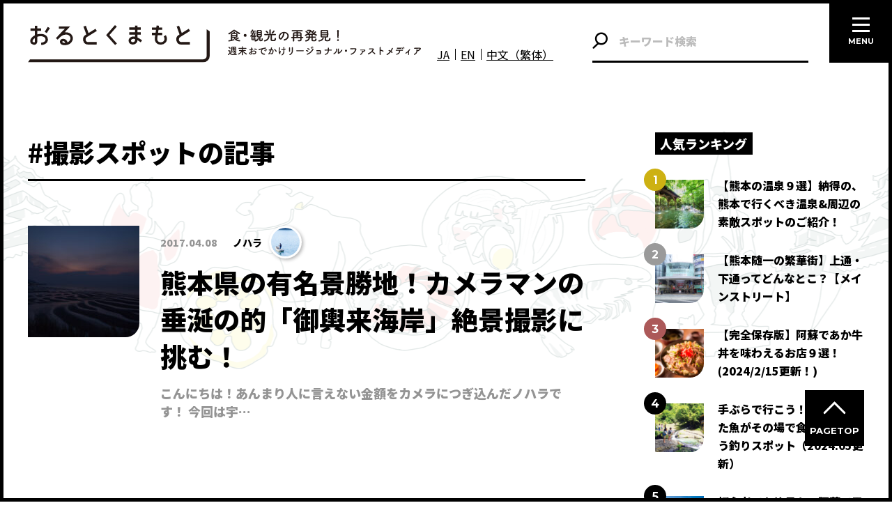

--- FILE ---
content_type: text/html; charset=UTF-8
request_url: https://akumamoto.jp/archives/tag/%E6%92%AE%E5%BD%B1%E3%82%B9%E3%83%9D%E3%83%83%E3%83%88
body_size: 14393
content:
<!DOCTYPE html>
<html lang="ja">
<head>
<meta charset="utf-8">
<meta name="viewport" content="width=device-width, initial-scale=1">
<script src="https://akumamoto.jp/wp/wp-content/themes/akumamoto/js/viewport.js"></script>
<meta http-equiv="X-UA-Compatible" content="IE=edge">
<title>撮影スポット | おるとくまもと</title>

		<!-- All in One SEO 4.9.2 - aioseo.com -->
	<meta name="robots" content="max-image-preview:large" />
	<meta name="google-site-verification" content="qTyJIC1gue32ky6xC6G8o-zCMajHW57uBIZs3oR3epU" />
	<link rel="canonical" href="https://akumamoto.jp/archives/tag/%e6%92%ae%e5%bd%b1%e3%82%b9%e3%83%9d%e3%83%83%e3%83%88" />
	<meta name="generator" content="All in One SEO (AIOSEO) 4.9.2" />

		<!-- Google tag (gtag.js) -->
<script async src="https://www.googletagmanager.com/gtag/js?id=G-6P4B9X7128"></script>
<script>
window.dataLayer = window.dataLayer || [];
function gtag(){dataLayer.push(arguments);}
gtag('js', new Date());
gtag('config', 'G-6P4B9X7128');
</script>
<!-- END Google tag (gtag.js) -->
		<script type="application/ld+json" class="aioseo-schema">
			{"@context":"https:\/\/schema.org","@graph":[{"@type":"BreadcrumbList","@id":"https:\/\/akumamoto.jp\/archives\/tag\/%E6%92%AE%E5%BD%B1%E3%82%B9%E3%83%9D%E3%83%83%E3%83%88#breadcrumblist","itemListElement":[{"@type":"ListItem","@id":"https:\/\/akumamoto.jp#listItem","position":1,"name":"\u30db\u30fc\u30e0","item":"https:\/\/akumamoto.jp","nextItem":{"@type":"ListItem","@id":"https:\/\/akumamoto.jp\/archives\/tag\/%e6%92%ae%e5%bd%b1%e3%82%b9%e3%83%9d%e3%83%83%e3%83%88#listItem","name":"\u64ae\u5f71\u30b9\u30dd\u30c3\u30c8"}},{"@type":"ListItem","@id":"https:\/\/akumamoto.jp\/archives\/tag\/%e6%92%ae%e5%bd%b1%e3%82%b9%e3%83%9d%e3%83%83%e3%83%88#listItem","position":2,"name":"\u64ae\u5f71\u30b9\u30dd\u30c3\u30c8","previousItem":{"@type":"ListItem","@id":"https:\/\/akumamoto.jp#listItem","name":"\u30db\u30fc\u30e0"}}]},{"@type":"CollectionPage","@id":"https:\/\/akumamoto.jp\/archives\/tag\/%E6%92%AE%E5%BD%B1%E3%82%B9%E3%83%9D%E3%83%83%E3%83%88#collectionpage","url":"https:\/\/akumamoto.jp\/archives\/tag\/%E6%92%AE%E5%BD%B1%E3%82%B9%E3%83%9D%E3%83%83%E3%83%88","name":"\u64ae\u5f71\u30b9\u30dd\u30c3\u30c8 | \u304a\u308b\u3068\u304f\u307e\u3082\u3068","inLanguage":"ja","isPartOf":{"@id":"https:\/\/akumamoto.jp\/#website"},"breadcrumb":{"@id":"https:\/\/akumamoto.jp\/archives\/tag\/%E6%92%AE%E5%BD%B1%E3%82%B9%E3%83%9D%E3%83%83%E3%83%88#breadcrumblist"}},{"@type":"Organization","@id":"https:\/\/akumamoto.jp\/#organization","name":"\u304a\u308b\u3068\u304f\u307e\u3082\u3068","description":"\u718a\u672c\u3092\u3082\u3063\u3068\u597d\u304d\u306b\u306a\u308b\u6700\u65b0\u60c5\u5831\u306e\u767a\u4fe1\u30e1\u30c7\u30a3\u30a2\u3010\u304a\u308b\u3068\u304f\u307e\u3082\u3068\u3011","url":"https:\/\/akumamoto.jp\/","telephone":"+81962766655","logo":{"@type":"ImageObject","url":"https:\/\/akumamoto.jp\/wp\/wp-content\/uploads\/2024\/02\/ogp.png","@id":"https:\/\/akumamoto.jp\/archives\/tag\/%E6%92%AE%E5%BD%B1%E3%82%B9%E3%83%9D%E3%83%83%E3%83%88\/#organizationLogo","width":1200,"height":1200},"image":{"@id":"https:\/\/akumamoto.jp\/archives\/tag\/%E6%92%AE%E5%BD%B1%E3%82%B9%E3%83%9D%E3%83%83%E3%83%88\/#organizationLogo"},"sameAs":["https:\/\/www.instagram.com\/altkumamoto\/"]},{"@type":"WebSite","@id":"https:\/\/akumamoto.jp\/#website","url":"https:\/\/akumamoto.jp\/","name":"\u304a\u308b\u3068\u304f\u307e\u3082\u3068","description":"\u718a\u672c\u3092\u3082\u3063\u3068\u597d\u304d\u306b\u306a\u308b\u6700\u65b0\u60c5\u5831\u306e\u767a\u4fe1\u30e1\u30c7\u30a3\u30a2\u3010\u304a\u308b\u3068\u304f\u307e\u3082\u3068\u3011","inLanguage":"ja","publisher":{"@id":"https:\/\/akumamoto.jp\/#organization"}}]}
		</script>
		<!-- All in One SEO -->

<link rel='dns-prefetch' href='//cdnjs.cloudflare.com' />
<link rel='dns-prefetch' href='//use.fontawesome.com' />
<link rel='dns-prefetch' href='//s.w.org' />
<script id="wpp-js" src="https://akumamoto.jp/wp/wp-content/plugins/wordpress-popular-posts/assets/js/wpp.min.js?ver=7.3.3" data-sampling="0" data-sampling-rate="100" data-api-url="https://akumamoto.jp/wp-json/wordpress-popular-posts" data-post-id="0" data-token="77eb626b89" data-lang="0" data-debug="0" type="text/javascript"></script>
<link rel="alternate" type="application/rss+xml" title="おるとくまもと &raquo; 撮影スポット タグのフィード" href="https://akumamoto.jp/archives/tag/%e6%92%ae%e5%bd%b1%e3%82%b9%e3%83%9d%e3%83%83%e3%83%88/feed" />
		<script type="text/javascript">
			window._wpemojiSettings = {"baseUrl":"https:\/\/s.w.org\/images\/core\/emoji\/13.0.1\/72x72\/","ext":".png","svgUrl":"https:\/\/s.w.org\/images\/core\/emoji\/13.0.1\/svg\/","svgExt":".svg","source":{"concatemoji":"https:\/\/akumamoto.jp\/wp\/wp-includes\/js\/wp-emoji-release.min.js?ver=5.7.14"}};
			!function(e,a,t){var n,r,o,i=a.createElement("canvas"),p=i.getContext&&i.getContext("2d");function s(e,t){var a=String.fromCharCode;p.clearRect(0,0,i.width,i.height),p.fillText(a.apply(this,e),0,0);e=i.toDataURL();return p.clearRect(0,0,i.width,i.height),p.fillText(a.apply(this,t),0,0),e===i.toDataURL()}function c(e){var t=a.createElement("script");t.src=e,t.defer=t.type="text/javascript",a.getElementsByTagName("head")[0].appendChild(t)}for(o=Array("flag","emoji"),t.supports={everything:!0,everythingExceptFlag:!0},r=0;r<o.length;r++)t.supports[o[r]]=function(e){if(!p||!p.fillText)return!1;switch(p.textBaseline="top",p.font="600 32px Arial",e){case"flag":return s([127987,65039,8205,9895,65039],[127987,65039,8203,9895,65039])?!1:!s([55356,56826,55356,56819],[55356,56826,8203,55356,56819])&&!s([55356,57332,56128,56423,56128,56418,56128,56421,56128,56430,56128,56423,56128,56447],[55356,57332,8203,56128,56423,8203,56128,56418,8203,56128,56421,8203,56128,56430,8203,56128,56423,8203,56128,56447]);case"emoji":return!s([55357,56424,8205,55356,57212],[55357,56424,8203,55356,57212])}return!1}(o[r]),t.supports.everything=t.supports.everything&&t.supports[o[r]],"flag"!==o[r]&&(t.supports.everythingExceptFlag=t.supports.everythingExceptFlag&&t.supports[o[r]]);t.supports.everythingExceptFlag=t.supports.everythingExceptFlag&&!t.supports.flag,t.DOMReady=!1,t.readyCallback=function(){t.DOMReady=!0},t.supports.everything||(n=function(){t.readyCallback()},a.addEventListener?(a.addEventListener("DOMContentLoaded",n,!1),e.addEventListener("load",n,!1)):(e.attachEvent("onload",n),a.attachEvent("onreadystatechange",function(){"complete"===a.readyState&&t.readyCallback()})),(n=t.source||{}).concatemoji?c(n.concatemoji):n.wpemoji&&n.twemoji&&(c(n.twemoji),c(n.wpemoji)))}(window,document,window._wpemojiSettings);
		</script>
		<style type="text/css">
img.wp-smiley,
img.emoji {
	display: inline !important;
	border: none !important;
	box-shadow: none !important;
	height: 1em !important;
	width: 1em !important;
	margin: 0 .07em !important;
	vertical-align: -0.1em !important;
	background: none !important;
	padding: 0 !important;
}
</style>
	<link rel='stylesheet' id='wpfp-css' href='https://akumamoto.jp/wp/wp-content/plugins/wp-favorite-posts/wpfp.css' type='text/css' />
<link rel='stylesheet' id='wp-customer-reviews-3-frontend-css'  href='https://akumamoto.jp/wp/wp-content/plugins/wp-customer-reviews/css/wp-customer-reviews.css?ver=3.7.7' type='text/css' media='all' />
<link rel='stylesheet' id='sbr_styles-css'  href='https://akumamoto.jp/wp/wp-content/plugins/reviews-feed/assets/css/sbr-styles.min.css?ver=2.1.1' type='text/css' media='all' />
<link rel='stylesheet' id='sbi_styles-css'  href='https://akumamoto.jp/wp/wp-content/plugins/instagram-feed/css/sbi-styles.min.css?ver=6.10.0' type='text/css' media='all' />
<link rel='stylesheet' id='wp-block-library-css'  href='https://akumamoto.jp/wp/wp-includes/css/dist/block-library/style.min.css?ver=5.7.14' type='text/css' media='all' />
<link rel='stylesheet' id='aioseo/css/src/vue/standalone/blocks/table-of-contents/global.scss-css'  href='https://akumamoto.jp/wp/wp-content/plugins/all-in-one-seo-pack/dist/Lite/assets/css/table-of-contents/global.e90f6d47.css?ver=4.9.2' type='text/css' media='all' />
<link rel='stylesheet' id='contact-form-7-css'  href='https://akumamoto.jp/wp/wp-content/plugins/contact-form-7/includes/css/styles.css?ver=5.4.1' type='text/css' media='all' />
<link rel='stylesheet' id='ctf_styles-css'  href='https://akumamoto.jp/wp/wp-content/plugins/custom-twitter-feeds/css/ctf-styles.min.css?ver=2.3.1' type='text/css' media='all' />
<link rel='stylesheet' id='ppress-frontend-css'  href='https://akumamoto.jp/wp/wp-content/plugins/wp-user-avatar/assets/css/frontend.min.css?ver=4.16.2' type='text/css' media='all' />
<link rel='stylesheet' id='ppress-flatpickr-css'  href='https://akumamoto.jp/wp/wp-content/plugins/wp-user-avatar/assets/flatpickr/flatpickr.min.css?ver=4.16.2' type='text/css' media='all' />
<link rel='stylesheet' id='ppress-select2-css'  href='https://akumamoto.jp/wp/wp-content/plugins/wp-user-avatar/assets/select2/select2.min.css?ver=5.7.14' type='text/css' media='all' />
<link rel='stylesheet' id='cff-css'  href='https://akumamoto.jp/wp/wp-content/plugins/custom-facebook-feed/assets/css/cff-style.min.css?ver=4.3.4' type='text/css' media='all' />
<link rel='stylesheet' id='sb-font-awesome-css'  href='https://akumamoto.jp/wp/wp-content/plugins/custom-facebook-feed/assets/css/font-awesome.min.css?ver=4.7.0' type='text/css' media='all' />
<link rel='stylesheet' id='dashicons-css'  href='https://akumamoto.jp/wp/wp-includes/css/dashicons.min.css?ver=5.7.14' type='text/css' media='all' />
<link rel='stylesheet' id='wordpress-popular-posts-css-css'  href='https://akumamoto.jp/wp/wp-content/plugins/wordpress-popular-posts/assets/css/wpp.css?ver=7.3.3' type='text/css' media='all' />
<link rel='stylesheet' id='ligature-symbols-css'  href='https://akumamoto.jp/wp/wp-content/plugins/gianism/assets/css/lsf.css?ver=2.11' type='text/css' media='all' />
<link rel='stylesheet' id='gianism-css'  href='https://akumamoto.jp/wp/wp-content/plugins/gianism/assets/css/gianism-style.css?ver=4.4.0' type='text/css' media='all' />
<link rel='stylesheet' id='main-style-css'  href='https://akumamoto.jp/wp/wp-content/themes/akumamoto/style.css?ver=5.7.14' type='text/css' media='all' />
<link rel='stylesheet' id='font-awesome-css'  href='https://use.fontawesome.com/releases/v5.15.2/css/all.css?ver=5.7.14' type='text/css' media='all' />
<script type='text/javascript' src='https://akumamoto.jp/wp/wp-includes/js/jquery/jquery.min.js?ver=3.5.1' id='jquery-core-js'></script>
<script type='text/javascript' src='https://akumamoto.jp/wp/wp-includes/js/jquery/jquery-migrate.min.js?ver=3.3.2' id='jquery-migrate-js'></script>
<script type='text/javascript' src='https://akumamoto.jp/wp/wp-content/plugins/wp-customer-reviews/js/wp-customer-reviews.js?ver=3.7.7' id='wp-customer-reviews-3-frontend-js'></script>
<script type='text/javascript' src='https://akumamoto.jp/wp/wp-content/plugins/wp-user-avatar/assets/flatpickr/flatpickr.min.js?ver=4.16.2' id='ppress-flatpickr-js'></script>
<script type='text/javascript' src='https://akumamoto.jp/wp/wp-content/plugins/wp-user-avatar/assets/select2/select2.min.js?ver=4.16.2' id='ppress-select2-js'></script>
<script type='text/javascript' src='https://akumamoto.jp/wp/wp-content/plugins/wp-favorite-posts/script.js?ver=1.6.8' id='wp-favorite-posts-js'></script>
<link rel="https://api.w.org/" href="https://akumamoto.jp/wp-json/" /><link rel="alternate" type="application/json" href="https://akumamoto.jp/wp-json/wp/v2/tags/1661" /><link rel="EditURI" type="application/rsd+xml" title="RSD" href="https://akumamoto.jp/wp/xmlrpc.php?rsd" />
<link rel="wlwmanifest" type="application/wlwmanifest+xml" href="https://akumamoto.jp/wp/wp-includes/wlwmanifest.xml" /> 
<meta name="generator" content="WordPress 5.7.14" />
		<style>
		.cardboard
		{
			position: relative;
		}
		.cardboard .full-screen
		{
			display: block;
			position: absolute;
			bottom: 8px;
			right: 8px;
			z-index: 999;
			color: #ffffff;
			text-decoration: none;
			border: none;
		}
		</style>
		            <style id="wpp-loading-animation-styles">@-webkit-keyframes bgslide{from{background-position-x:0}to{background-position-x:-200%}}@keyframes bgslide{from{background-position-x:0}to{background-position-x:-200%}}.wpp-widget-block-placeholder,.wpp-shortcode-placeholder{margin:0 auto;width:60px;height:3px;background:#dd3737;background:linear-gradient(90deg,#dd3737 0%,#571313 10%,#dd3737 100%);background-size:200% auto;border-radius:3px;-webkit-animation:bgslide 1s infinite linear;animation:bgslide 1s infinite linear}</style>
            <link rel="preconnect" href="https://fonts.googleapis.com">
<link rel="preconnect" href="https://fonts.gstatic.com" crossorigin>
<link href="https://fonts.googleapis.com/css2?family=Montserrat:wght@700&family=Noto+Sans+JP:wght@400;700;900&display=swap" rel="stylesheet">
<link rel="icon" href="https://akumamoto.jp/wp/wp-content/themes/akumamoto/favicon.ico">
<style type="text/css">.recentcomments a{display:inline !important;padding:0 !important;margin:0 !important;}</style></head>

<body class="archive tag tag-1661">

<header class="header">
    <h1 class="h__logo">
        <a href="https://akumamoto.jp">
            <picture>
                <source media="(min-width: 48rem)" srcset="https://akumamoto.jp/wp/wp-content/themes/akumamoto/img/logo_s_black.svg">
                <img src="https://akumamoto.jp/wp/wp-content/themes/akumamoto/img/logo_v_black.svg" alt="おるとくまもと 食・観光の再発見！ 週末おでかけリージョナル・ファストメディア" loading="lazy" width="140">            </picture>
        </a>
    </h1><!-- /.h__logo -->
    <div class="l-header-content">
        <div class="l-header-language-switcher">
            <a href="/">JA</a>
            <a href="https://en.akumamoto.jp/">EN</a>
            <a href="https://zh-hant.akumamoto.jp/">中文（繁体）</a>
        </div>
        <form method="get" id="searchform" class="searchform" action="https://akumamoto.jp">
    <input type="text" name="s" id="s" class="input" placeholder="キーワード検索"/>
    <button type="submit" class="button"></button>
</form>    </div>
</header><!-- /.header -->

<div class="bg">
    <p class="bg__img">
            <span>
            <img src="https://akumamoto.jp/wp/wp-content/themes/akumamoto/img/bg.png" srcset="https://akumamoto.jp/wp/wp-content/themes/akumamoto/img/bg.png 1x, https://akumamoto.jp/wp/wp-content/themes/akumamoto/img/bg@2x.png 2x, https://akumamoto.jp/wp/wp-content/themes/akumamoto/img/bg@3x.png 3x" loading="lazy">        </span>
            <span>
            <img src="https://akumamoto.jp/wp/wp-content/themes/akumamoto/img/bg.png" srcset="https://akumamoto.jp/wp/wp-content/themes/akumamoto/img/bg.png 1x, https://akumamoto.jp/wp/wp-content/themes/akumamoto/img/bg@2x.png 2x, https://akumamoto.jp/wp/wp-content/themes/akumamoto/img/bg@3x.png 3x" loading="lazy">        </span>
        </p>
</div><!-- /.bg -->
<section class="sec-Articles">
        <h2 class="sec-Articles__title">#撮影スポットの記事</h2>
    <ul class="posts">
    <li id="post-39501" class="posts-item post-39501 post type-post status-publish format-standard has-post-thumbnail hentry category-magazine tag-1671 tag-1651 tag-1691 tag-1661 tag-1681 tag-104 magazine_category-landscape area_category-uto-misumi">
<img width="160" height="160" src="https://akumamoto.jp/wp/wp-content/uploads/2017/04/IMG_4848-160x160.jpg" class="attachment-archive size-archive wp-post-image" alt="" loading="lazy" srcset="https://akumamoto.jp/wp/wp-content/uploads/2017/04/IMG_4848-160x160.jpg 160w, https://akumamoto.jp/wp/wp-content/uploads/2017/04/IMG_4848-scaled-300x300.jpg 300w, https://akumamoto.jp/wp/wp-content/uploads/2017/04/IMG_4848-100x100.jpg 100w, https://akumamoto.jp/wp/wp-content/uploads/2017/04/IMG_4848-140x140.jpg 140w, https://akumamoto.jp/wp/wp-content/uploads/2017/04/IMG_4848-342x342.jpg 342w, https://akumamoto.jp/wp/wp-content/uploads/2017/04/IMG_4848-80x80.jpg 80w, https://akumamoto.jp/wp/wp-content/uploads/2017/04/IMG_4848-120x120.jpg 120w" sizes="(max-width: 160px) 100vw, 160px" />    <time datetime="2017-04-08" class="post__time">2017.04.08</time>
    <!-- <p class="post__view">28643view</p> -->
    <p class="post__author post__author--141 post__author--S">
        <a href="https://akumamoto.jp/archives/author/nohara">
            <img data-del="avatar" src='https://akumamoto.jp/wp/wp-content/uploads/2017/04/noharaprofil_photo01-100x100.jpg' class='avatar pp-user-avatar avatar-90 photo ' height='90' width='90'/>            <span class="name">ノハラ</span>
        </a>
    </p>
    <p class="post__title">
        <a href="https://akumamoto.jp/archives/39501" class="permalink">熊本県の有名景勝地！カメラマンの垂涎の的「御輿来海岸」絶景撮影に挑む！</a>
    </p>
    <p class="post__excerpt">こんにちは！あんまり人に言えない金額をカメラにつぎ込んだノハラです！
今回は宇…</p>
</li><!-- /.posts-item -->    </ul><!-- /.posts -->
    </section><!-- /.sec-Articles -->
    <section class="sec-PopularArticles">
        <h2 class="sec-PopularArticles__title title">
            <span class="text">人気ランキング</span>
        </h2><!-- /.title -->
        <ul class="posts">
    <li id="post-47611" class="posts-item post-47611 post type-post status-publish format-standard has-post-thumbnail hentry category-magazine category-pr category-special category-special1 tag-2091 tag-2101 tag-120 tag-2081 tag-10562 tag-1091 tag-671 magazine_category-gourmet magazine_category-hotel magazine_category-spa area_category-yamaga-kikuchi area_category-kumamoto area_category-aso area_category-kurokawa-tuetate-waita">
<img width="160" height="160" src="https://akumamoto.jp/wp/wp-content/uploads/2021/12/ef4fabca5f4e565c98e43bf6524e2259-1016x677-2-160x160.jpg" class="attachment-archive size-archive wp-post-image" alt="" loading="lazy" srcset="https://akumamoto.jp/wp/wp-content/uploads/2021/12/ef4fabca5f4e565c98e43bf6524e2259-1016x677-2-160x160.jpg 160w, https://akumamoto.jp/wp/wp-content/uploads/2021/12/ef4fabca5f4e565c98e43bf6524e2259-1016x677-2-140x140.jpg 140w, https://akumamoto.jp/wp/wp-content/uploads/2021/12/ef4fabca5f4e565c98e43bf6524e2259-1016x677-2-342x342.jpg 342w, https://akumamoto.jp/wp/wp-content/uploads/2021/12/ef4fabca5f4e565c98e43bf6524e2259-1016x677-2-80x80.jpg 80w, https://akumamoto.jp/wp/wp-content/uploads/2021/12/ef4fabca5f4e565c98e43bf6524e2259-1016x677-2-120x120.jpg 120w" sizes="(max-width: 160px) 100vw, 160px" />    <!-- <p class="post__view">302748view</p> -->
    <p class="post__title">
        <a href="https://akumamoto.jp/archives/47611" class="permalink">【熊本の温泉９選】納得の、熊本で行くべき温泉&#038;周辺の素敵スポットのご紹介！</a>
    </p>
</li><!-- /.posts-item --><li id="post-112291" class="posts-item post-112291 post type-post status-publish format-standard has-post-thumbnail hentry category-magazine tag-11636 tag-83 tag-10707 tag-11064 tag-7011 tag-11637 tag-11550 tag-2731 magazine_category-other magazine_category-spot area_category-kumamoto-area-en area_category-kumamoto">
<img width="160" height="160" src="https://akumamoto.jp/wp/wp-content/uploads/2018/05/Shimotori_shop_street_Shintengai_1-160x160.jpg" class="attachment-archive size-archive wp-post-image" alt="" loading="lazy" srcset="https://akumamoto.jp/wp/wp-content/uploads/2018/05/Shimotori_shop_street_Shintengai_1-160x160.jpg 160w, https://akumamoto.jp/wp/wp-content/uploads/2018/05/Shimotori_shop_street_Shintengai_1-300x300.jpg 300w, https://akumamoto.jp/wp/wp-content/uploads/2018/05/Shimotori_shop_street_Shintengai_1-100x100.jpg 100w, https://akumamoto.jp/wp/wp-content/uploads/2018/05/Shimotori_shop_street_Shintengai_1-140x140.jpg 140w, https://akumamoto.jp/wp/wp-content/uploads/2018/05/Shimotori_shop_street_Shintengai_1-342x342.jpg 342w, https://akumamoto.jp/wp/wp-content/uploads/2018/05/Shimotori_shop_street_Shintengai_1-80x80.jpg 80w, https://akumamoto.jp/wp/wp-content/uploads/2018/05/Shimotori_shop_street_Shintengai_1-120x120.jpg 120w" sizes="(max-width: 160px) 100vw, 160px" />    <!-- <p class="post__view">294682view</p> -->
    <p class="post__title">
        <a href="https://akumamoto.jp/archives/112291" class="permalink">【熊本随一の繁華街】上通・下通ってどんなとこ？【メインストリート】</a>
    </p>
</li><!-- /.posts-item --><li id="post-16471" class="posts-item post-16471 post type-post status-publish format-standard has-post-thumbnail hentry category-magazine category-pr category-special category-old-special tag-1631 tag-1641 tag-82 tag-671 magazine_category-gourmet area_category-aso area_category-kurokawa-tuetate-waita">
<img width="160" height="160" src="https://akumamoto.jp/wp/wp-content/uploads/2017/03/DSC_6087-scaled-160x160.jpg" class="attachment-archive size-archive wp-post-image" alt="" loading="lazy" srcset="https://akumamoto.jp/wp/wp-content/uploads/2017/03/DSC_6087-scaled-160x160.jpg 160w, https://akumamoto.jp/wp/wp-content/uploads/2017/03/DSC_6087-scaled-300x300.jpg 300w, https://akumamoto.jp/wp/wp-content/uploads/2017/03/DSC_6087-scaled-100x100.jpg 100w, https://akumamoto.jp/wp/wp-content/uploads/2017/03/DSC_6087-scaled-140x140.jpg 140w, https://akumamoto.jp/wp/wp-content/uploads/2017/03/DSC_6087-scaled-342x342.jpg 342w, https://akumamoto.jp/wp/wp-content/uploads/2017/03/DSC_6087-scaled-80x80.jpg 80w, https://akumamoto.jp/wp/wp-content/uploads/2017/03/DSC_6087-scaled-120x120.jpg 120w" sizes="(max-width: 160px) 100vw, 160px" />    <!-- <p class="post__view">237948view</p> -->
    <p class="post__title">
        <a href="https://akumamoto.jp/archives/16471" class="permalink">【完全保存版】阿蘇であか牛丼を味わえるお店９選！(2024/2/15更新！)</a>
    </p>
</li><!-- /.posts-item --><li id="post-14801" class="posts-item post-14801 post type-post status-publish format-standard has-post-thumbnail hentry category-magazine category-pr tag-1921 tag-1941 tag-1931 tag-671 magazine_category-activity area_category-aso-area-en area_category-aso">
<img width="160" height="160" src="https://akumamoto.jp/wp/wp-content/uploads/2017/03/0d40a5e4a645fc6b96e767d64ac0878e-960x748-58db58ebbb717-160x160.png" class="attachment-archive size-archive wp-post-image" alt="" loading="lazy" srcset="https://akumamoto.jp/wp/wp-content/uploads/2017/03/0d40a5e4a645fc6b96e767d64ac0878e-960x748-58db58ebbb717-160x160.png 160w, https://akumamoto.jp/wp/wp-content/uploads/2017/03/0d40a5e4a645fc6b96e767d64ac0878e-960x748-58db58ebbb717-300x300.png 300w, https://akumamoto.jp/wp/wp-content/uploads/2017/03/0d40a5e4a645fc6b96e767d64ac0878e-960x748-58db58ebbb717-100x100.png 100w, https://akumamoto.jp/wp/wp-content/uploads/2017/03/0d40a5e4a645fc6b96e767d64ac0878e-960x748-58db58ebbb717-140x140.png 140w, https://akumamoto.jp/wp/wp-content/uploads/2017/03/0d40a5e4a645fc6b96e767d64ac0878e-960x748-58db58ebbb717-342x342.png 342w, https://akumamoto.jp/wp/wp-content/uploads/2017/03/0d40a5e4a645fc6b96e767d64ac0878e-960x748-58db58ebbb717-80x80.png 80w, https://akumamoto.jp/wp/wp-content/uploads/2017/03/0d40a5e4a645fc6b96e767d64ac0878e-960x748-58db58ebbb717-120x120.png 120w" sizes="(max-width: 160px) 100vw, 160px" />    <!-- <p class="post__view">175083view</p> -->
    <p class="post__title">
        <a href="https://akumamoto.jp/archives/14801" class="permalink">手ぶらで行こう！渓流で釣った魚がその場で食べられちゃう釣りスポット（2024.05更新）</a>
    </p>
</li><!-- /.posts-item --><li id="post-42951" class="posts-item post-42951 post type-post status-publish format-standard has-post-thumbnail hentry category-magazine tag-2051 tag-104 tag-2061 tag-671 tag-2041 magazine_category-landscape area_category-aso-area-en area_category-aso">
<img width="160" height="160" src="https://akumamoto.jp/wp/wp-content/uploads/2017/04/bcc9031e9877545faa3577f2ea9a632c-scaled-160x160.jpg" class="attachment-archive size-archive wp-post-image" alt="" loading="lazy" srcset="https://akumamoto.jp/wp/wp-content/uploads/2017/04/bcc9031e9877545faa3577f2ea9a632c-scaled-160x160.jpg 160w, https://akumamoto.jp/wp/wp-content/uploads/2017/04/bcc9031e9877545faa3577f2ea9a632c-scaled-300x300.jpg 300w, https://akumamoto.jp/wp/wp-content/uploads/2017/04/bcc9031e9877545faa3577f2ea9a632c-scaled-100x100.jpg 100w, https://akumamoto.jp/wp/wp-content/uploads/2017/04/bcc9031e9877545faa3577f2ea9a632c-scaled-140x140.jpg 140w, https://akumamoto.jp/wp/wp-content/uploads/2017/04/bcc9031e9877545faa3577f2ea9a632c-scaled-342x342.jpg 342w, https://akumamoto.jp/wp/wp-content/uploads/2017/04/bcc9031e9877545faa3577f2ea9a632c-scaled-80x80.jpg 80w, https://akumamoto.jp/wp/wp-content/uploads/2017/04/bcc9031e9877545faa3577f2ea9a632c-scaled-120x120.jpg 120w" sizes="(max-width: 160px) 100vw, 160px" />    <!-- <p class="post__view">142616view</p> -->
    <p class="post__title">
        <a href="https://akumamoto.jp/archives/42951" class="permalink">初心者でも絶景を！阿蘇で雲海を見るなら…。準備＆オススメスポットをまとめてみました。</a>
    </p>
</li><!-- /.posts-item -->        </ul><!-- /.posts -->
    </section><!-- /.sec-PopularArticles -->
<ul class="banners">
    <li class="banner">
        <a href="https://akumamoto.jp/workation/" target="_blank">
            <img src="https://akumamoto.jp/wp/wp-content/themes/akumamoto/img/bnr_workation.jpg" alt="WORKATION in KUMAMOTO">
        </a>
    </li>
    <li class="banner">
        <a href="https://akumamoto.jp/activity-guide/" target="_blank">
            <img src="https://akumamoto.jp/wp/wp-content/themes/akumamoto/img/bnr_activity_guide.jpg" alt="人生を豊かにする、特別な出逢いがここにある。">
        </a>
    </li>
    <li class="banner">
        <a href="https://a.attractive-j.com/eng-kumamoto-sp/" target="_blank">
            <img src="https://akumamoto.jp/wp/wp-content/themes/akumamoto/img/bnr_samurai_culture.png" alt="Special experience of Kumamoto Samurai culture">
        </a>
    </li>
    <li class="banner">
        <a href="https://akumamoto.jp/aso_tour/" target="_blank">
            <img src="https://akumamoto.jp/wp/wp-content/themes/akumamoto/img/bnr_asokuju.jpg" alt="ASO Kuju TRIP 絶景、星空、リフレッシュ… 一生の思い出になる私たちの阿蘇へご褒美旅に出かけよう♪ おとなの満喫阿蘇び旅 Aso Kuju Enjoy tours">
        </a>
    </li>
    <li class="banner">
        <a href="https://nasse.com/kumamoto/" target="_blank">
            <img src="https://akumamoto.jp/wp/wp-content/themes/akumamoto/img/bnr_nasse.jpg" alt="NASSE online 地元熊本のナッセ編集部おすすめの熊本情報">
        </a>
    </li>
</ul><!-- /.banners -->
<section class="sec-PrArticles">
    <h2 class="title">
        <span class="text">是非見てほしいPR記事</span>
    </h2><!-- /.title -->
    <ul class="posts">
    <li id="post-231237" class="posts-item post-231237 post type-post status-publish format-standard has-post-thumbnail hentry category-magazine category-pr tag-10879 tag-11611 tag-11821 tag-11817 tag-4471 tag-11818 tag-11138 tag-11408 tag-11824 tag-11819 tag-3111 tag-11823 tag-11822 tag-11820 tag-2241 magazine_category-interview magazine_category-gourmet magazine_category-etc magazine_category-area area_category-aso-area-en area_category-kumamoto-area-en area_category-10866 area_category-yamaga-kikuchi area_category-kumamoto area_category-aso">
<img width="342" height="342" src="https://akumamoto.jp/wp/wp-content/uploads/2025/12/4781259fea18c2a6068ffd35df3749df-342x342.jpg" class="attachment-archive_L size-archive_L wp-post-image" alt="" loading="lazy" srcset="https://akumamoto.jp/wp/wp-content/uploads/2025/12/4781259fea18c2a6068ffd35df3749df-342x342.jpg 342w, https://akumamoto.jp/wp/wp-content/uploads/2025/12/4781259fea18c2a6068ffd35df3749df-140x140.jpg 140w, https://akumamoto.jp/wp/wp-content/uploads/2025/12/4781259fea18c2a6068ffd35df3749df-160x160.jpg 160w, https://akumamoto.jp/wp/wp-content/uploads/2025/12/4781259fea18c2a6068ffd35df3749df-80x80.jpg 80w, https://akumamoto.jp/wp/wp-content/uploads/2025/12/4781259fea18c2a6068ffd35df3749df-120x120.jpg 120w" sizes="(max-width: 342px) 100vw, 342px" />    <time datetime="2025-12-05" class="post__time">2025.12.05</time>
    <!-- <p class="post__view">269view</p> -->
    <p class="post__author post__author--8412 post__author--L post__author--L--reverse">
        <a href="https://akumamoto.jp/archives/author/glocal-cf">
            <img data-del="avatar" src='https://akumamoto.jp/wp/wp-content/uploads/2023/05/d1aadb9445033c4024dc53ee98887b27-120x120.jpg' class='avatar pp-user-avatar avatar-90 photo ' height='90' width='90'/>            <span class="name">Glocal-CF広報室</span>
        </a>
    </p>
    <p class="post__title">
        <a href="https://akumamoto.jp/archives/231237" class="permalink">極甘蜜芋！熊本大津・なかせ農園「蔵出しベニーモ」の熟成秘密と限定お取り寄せ情報</a>
    </p>
    <p class="post__excerpt">平均糖度30度以上、最高糖度40度！？　熊本・なかせ農園の熟成芋「蔵出しベニーモ」を取材。60日以上の熟成が生む、ねっとり濃厚な蜜の甘さは感動必至。絶品焼き芋レシピや、今だけの限定購入先もご紹介します。</p>
</li><!-- /.posts-item --><li id="post-218097" class="posts-item post-218097 post type-post status-publish format-standard has-post-thumbnail hentry category-magazine category-pr tag-1921 tag-9881 tag-4781 tag-8131 magazine_category-activity area_category-aso-area-en area_category-aso">
<img width="342" height="342" src="https://akumamoto.jp/wp/wp-content/uploads/2023/02/1d4f326e7e40365f7920d066ca78c80a-342x342.png" class="attachment-archive_L size-archive_L wp-post-image" alt="" loading="lazy" srcset="https://akumamoto.jp/wp/wp-content/uploads/2023/02/1d4f326e7e40365f7920d066ca78c80a-342x342.png 342w, https://akumamoto.jp/wp/wp-content/uploads/2023/02/1d4f326e7e40365f7920d066ca78c80a-300x300.png 300w, https://akumamoto.jp/wp/wp-content/uploads/2023/02/1d4f326e7e40365f7920d066ca78c80a-1016x1016.png 1016w, https://akumamoto.jp/wp/wp-content/uploads/2023/02/1d4f326e7e40365f7920d066ca78c80a-140x140.png 140w, https://akumamoto.jp/wp/wp-content/uploads/2023/02/1d4f326e7e40365f7920d066ca78c80a-1536x1536.png 1536w, https://akumamoto.jp/wp/wp-content/uploads/2023/02/1d4f326e7e40365f7920d066ca78c80a-2048x2048.png 2048w, https://akumamoto.jp/wp/wp-content/uploads/2023/02/1d4f326e7e40365f7920d066ca78c80a-160x160.png 160w, https://akumamoto.jp/wp/wp-content/uploads/2023/02/1d4f326e7e40365f7920d066ca78c80a-62x62.png 62w, https://akumamoto.jp/wp/wp-content/uploads/2023/02/1d4f326e7e40365f7920d066ca78c80a-180x180.png 180w, https://akumamoto.jp/wp/wp-content/uploads/2023/02/1d4f326e7e40365f7920d066ca78c80a-200x200.png 200w, https://akumamoto.jp/wp/wp-content/uploads/2023/02/1d4f326e7e40365f7920d066ca78c80a-80x80.png 80w, https://akumamoto.jp/wp/wp-content/uploads/2023/02/1d4f326e7e40365f7920d066ca78c80a-120x120.png 120w, https://akumamoto.jp/wp/wp-content/uploads/2023/02/1d4f326e7e40365f7920d066ca78c80a-e1677224893795.png 1080w" sizes="(max-width: 342px) 100vw, 342px" />    <time datetime="2023-02-24" class="post__time">2023.02.24</time>
    <!-- <p class="post__view">3340view</p> -->
    <p class="post__author post__author--8359 post__author--L post__author--L--reverse">
        <a href="https://akumamoto.jp/archives/author/nekonosuke">
            <img data-del="avatar" src='https://akumamoto.jp/wp/wp-content/uploads/2021/06/65b02d3ec83818a86c93bff0ea06d18a-e1625043844293-100x100.jpg' class='avatar pp-user-avatar avatar-90 photo ' height='90' width='90'/>            <span class="name">おるたん</span>
        </a>
    </p>
    <p class="post__title">
        <a href="https://akumamoto.jp/archives/218097" class="permalink">【3/3までのお得なキャンペーン実施中】自転車で楽しむ熊本県・高森町</a>
    </p>
    <p class="post__excerpt">静かで自然の安らぎあふれる高森町は、車での観光ももちろん、自転車で過ごすのもおすすめ。自分の自転車を持ち込むよし、レンタサイクルもよし。現在、自転車に関するお得なキャンペーンも開催中なのでこのタイミングでぜひ高森を訪れてみてはいかがでしょうか。</p>
</li><!-- /.posts-item --><li id="post-14801" class="posts-item post-14801 post type-post status-publish format-standard has-post-thumbnail hentry category-magazine category-pr tag-1921 tag-1941 tag-1931 tag-671 magazine_category-activity area_category-aso-area-en area_category-aso">
<img width="342" height="342" src="https://akumamoto.jp/wp/wp-content/uploads/2017/03/0d40a5e4a645fc6b96e767d64ac0878e-960x748-58db58ebbb717-342x342.png" class="attachment-archive_L size-archive_L wp-post-image" alt="" loading="lazy" srcset="https://akumamoto.jp/wp/wp-content/uploads/2017/03/0d40a5e4a645fc6b96e767d64ac0878e-960x748-58db58ebbb717-342x342.png 342w, https://akumamoto.jp/wp/wp-content/uploads/2017/03/0d40a5e4a645fc6b96e767d64ac0878e-960x748-58db58ebbb717-300x300.png 300w, https://akumamoto.jp/wp/wp-content/uploads/2017/03/0d40a5e4a645fc6b96e767d64ac0878e-960x748-58db58ebbb717-100x100.png 100w, https://akumamoto.jp/wp/wp-content/uploads/2017/03/0d40a5e4a645fc6b96e767d64ac0878e-960x748-58db58ebbb717-140x140.png 140w, https://akumamoto.jp/wp/wp-content/uploads/2017/03/0d40a5e4a645fc6b96e767d64ac0878e-960x748-58db58ebbb717-160x160.png 160w, https://akumamoto.jp/wp/wp-content/uploads/2017/03/0d40a5e4a645fc6b96e767d64ac0878e-960x748-58db58ebbb717-80x80.png 80w, https://akumamoto.jp/wp/wp-content/uploads/2017/03/0d40a5e4a645fc6b96e767d64ac0878e-960x748-58db58ebbb717-120x120.png 120w" sizes="(max-width: 342px) 100vw, 342px" />    <time datetime="2017-03-19" class="post__time">2017.03.19</time>
    <!-- <p class="post__view">175083view</p> -->
    <p class="post__author post__author--101 post__author--L post__author--L--reverse">
        <a href="https://akumamoto.jp/archives/author/morinaga">
            <img data-del="avatar" src='https://akumamoto.jp/wp/wp-content/uploads/2017/02/DSC_4806-100x100.jpg' class='avatar pp-user-avatar avatar-90 photo ' height='90' width='90'/>            <span class="name">モリナガ</span>
        </a>
    </p>
    <p class="post__title">
        <a href="https://akumamoto.jp/archives/14801" class="permalink">手ぶらで行こう！渓流で釣った魚がその場で食べられちゃう釣りスポット（2024.05更新）</a>
    </p>
    <p class="post__excerpt">涼しさ求めて山で水遊びするなら、渓流釣りはいかがですか？今回は、阿蘇の美しい渓谷で釣りと川魚料理を楽しめる「木郷滝自然つりセンター」をご紹介します。手ぶらで行ける手軽さや、大自然の中で楽しむ釣りの魅力、そして釣りたての魚をその場で調理して食べる贅沢さまで、魅力的なポイントが盛りだくさんです。家族や友人と一緒に、思い出に残る夏を過ごしませんか？</p>
</li><!-- /.posts-item --><li id="post-218505" class="posts-item post-218505 post type-post status-publish format-standard has-post-thumbnail hentry category-magazine category-pr tag-ja tag-10910 tag-10955 tag-10914 tag-10908 tag-10909 tag-10915 tag-2181 tag-10583 tag-10954">
<img width="342" height="342" src="https://akumamoto.jp/wp/wp-content/uploads/2023/03/Fq5zTZJaAAAKeuc-342x342.jpg" class="attachment-archive_L size-archive_L wp-post-image" alt="" loading="lazy" srcset="https://akumamoto.jp/wp/wp-content/uploads/2023/03/Fq5zTZJaAAAKeuc-342x342.jpg 342w, https://akumamoto.jp/wp/wp-content/uploads/2023/03/Fq5zTZJaAAAKeuc-140x140.jpg 140w, https://akumamoto.jp/wp/wp-content/uploads/2023/03/Fq5zTZJaAAAKeuc-160x160.jpg 160w, https://akumamoto.jp/wp/wp-content/uploads/2023/03/Fq5zTZJaAAAKeuc-80x80.jpg 80w, https://akumamoto.jp/wp/wp-content/uploads/2023/03/Fq5zTZJaAAAKeuc-120x120.jpg 120w" sizes="(max-width: 342px) 100vw, 342px" />    <time datetime="2023-03-24" class="post__time">2023.03.24</time>
    <!-- <p class="post__view">2310view</p> -->
    <p class="post__author post__author--8390 post__author--L post__author--L--reverse">
        <a href="https://akumamoto.jp/archives/author/thinktabeena">
            <img data-del="avatar" src='https://akumamoto.jp/wp/wp-content/uploads/2022/03/TABEENA-120x120.png' class='avatar pp-user-avatar avatar-90 photo ' height='90' width='90'/>            <span class="name">tabeena</span>
        </a>
    </p>
    <p class="post__title">
        <a href="https://akumamoto.jp/archives/218505" class="permalink">【九州屈指の農業王国！】やつしろのおいしいもの巡り〜黒田さんのイチゴ編〜</a>
    </p>
    <p class="post__excerpt">豊かな自然に恵まれ、年間を通じて多くの農作物を生産する八代地域。そんな“やつしろのおいしいもの”を巡るこの企画、第四弾はまだまだ旬継続中😋の「いちご」！！　とっておきのスイーツ情報や、生産農家さんへのインタビューとともに、昨年スタートした新プロジェクト「スマート農業やつしろ☆未来創生会議」の取り組みをお伝えします♪</p>
</li><!-- /.posts-item -->    </ul><!-- /.posts -->
    <a href="https://akumamoto.jp/archives/category/pr" class="btn">記事一覧</a>
</section><!-- /.sec-PrArticles -->
<section class="sec-Category sec-Category--L">
    <h2 class="sec-Category__title sec__title">記事カテゴリー</h2>
    <ul class="sec-Category-list">
        <li class="sec-Category__item sec-Category__item--special">
            <a href="https://akumamoto.jp/archives/category/special">
                <span class="text">特集記事</span>
            </a>
        </li>
        <li class="sec-Category__item sec-Category__item--gourmet">
            <a href="https://akumamoto.jp/archives/magazine_category/gourmet">
                <span class="text">グルメ</span>
            </a>
        </li>
        <li class="sec-Category__item sec-Category__item--event">
            <a href="https://akumamoto.jp/archives/magazine_category/event">
                <span class="text">イベント</span>
            </a>
        </li>
        <li class="sec-Category__item sec-Category__item--tour">
            <a href="https://akumamoto.jp/archives/magazine_category/travel">
                <span class="text">旅行・観光</span>
            </a>
        </li>
        <li class="sec-Category__item sec-Category__item--interview">
            <a href="https://akumamoto.jp/archives/magazine_category/interview">
                <span class="text">インタビュー</span>
            </a>
        </li>
        <li class="sec-Category__item sec-Category__item--area">
            <a href="https://akumamoto.jp/archives/magazine_category/area">
                <span class="text">地域</span>
            </a>
        </li>
        <li class="sec-Category__item sec-Category__item--etc">
            <a href="https://akumamoto.jp/archives/magazine_category/etc">
                <span class="text">その他</span>
            </a>
        </li>
    </ul><!-- /.sec-Category-list -->
</section><!-- /.sec-Category --><section class="sec-Tag sec-Archive">
    <h2 class="sec-Tag__title sec__title">人気のタグ</h2>
    <div class="sec-Tag-tags">
        <ul id="sec-Tag-list" class="sec-Tag-list">
     
            <li class="sec-Tag__item">
                <a href="https://akumamoto.jp/archives/tag/%e9%98%bf%e8%98%87">#阿蘇</a>
            </li>
     
            <li class="sec-Tag__item">
                <a href="https://akumamoto.jp/archives/tag/%e3%82%b0%e3%83%ab%e3%83%a1">#グルメ</a>
            </li>
     
            <li class="sec-Tag__item">
                <a href="https://akumamoto.jp/archives/tag/%e3%81%8a%e3%81%a7%e3%81%8b%e3%81%91">#おでかけ</a>
            </li>
     
            <li class="sec-Tag__item">
                <a href="https://akumamoto.jp/archives/tag/%e7%86%8a%e6%9c%ac">#熊本</a>
            </li>
     
            <li class="sec-Tag__item">
                <a href="https://akumamoto.jp/archives/tag/%e3%83%89%e3%83%a9%e3%82%a4%e3%83%96">#ドライブ</a>
            </li>
     
            <li class="sec-Tag__item">
                <a href="https://akumamoto.jp/archives/tag/%e6%ad%b4%e5%8f%b2">#歴史</a>
            </li>
     
            <li class="sec-Tag__item">
                <a href="https://akumamoto.jp/archives/tag/%e7%b5%b6%e6%99%af">#絶景</a>
            </li>
     
            <li class="sec-Tag__item">
                <a href="https://akumamoto.jp/archives/tag/%e3%82%a4%e3%83%99%e3%83%b3%e3%83%88">#イベント</a>
            </li>
     
            <li class="sec-Tag__item">
                <a href="https://akumamoto.jp/archives/tag/%e7%86%8a%e6%9c%ac%e5%b8%82">#熊本市</a>
            </li>
     
            <li class="sec-Tag__item">
                <a href="https://akumamoto.jp/archives/tag/%e6%b8%a9%e6%b3%89">#温泉</a>
            </li>
     
            <li class="sec-Tag__item">
                <a href="https://akumamoto.jp/archives/tag/cafe">#カフェ</a>
            </li>
     
            <li class="sec-Tag__item">
                <a href="https://akumamoto.jp/archives/tag/%e3%83%a9%e3%83%b3%e3%83%81">#ランチ</a>
            </li>
            </ul><!-- /.sec-Tag-list -->
    </div><!-- /.sec-Tag-tags -->
    <!-- <p class="sec-Archive__viewAll">
        <a href="">すべてのタグを見る</a>
    </p> --><!-- /.sec-Archive__viewAll -->
</section><!-- /.sec-Tag -->
<section class="sec-Author">
    <h2 class="sec-Author__title sec__title">人気のキュレーター</h2>
    <ul class="sec-Author-list">
     
        <li class="sec-Author__item sec-Author__item--8361">
            <a href="https://akumamoto.jp/archives/author/haruch">
                <img data-del="avatar" src='https://akumamoto.jp/wp/wp-content/uploads/2021/07/213153069_140802781472730_6470728722099427099_n-80x80.jpg' class='avatar pp-user-avatar avatar-50 photo ' height='50' width='50'/>                <span class="name">haruch</span>
            </a>
        </li>
     
        <li class="sec-Author__item sec-Author__item--8385">
            <a href="https://akumamoto.jp/archives/author/kumamoto-curry">
                <img data-del="avatar" src='https://akumamoto.jp/wp/wp-content/uploads/2021/09/241520634_253129779881419_8701429168747307817_n-62x62.jpg' class='avatar pp-user-avatar avatar-50 photo ' height='50' width='50'/>                <span class="name">熊本カレー党党首</span>
            </a>
        </li>
     
        <li class="sec-Author__item sec-Author__item--8384">
            <a href="https://akumamoto.jp/archives/author/ayu">
                <img data-del="avatar" src='https://akumamoto.jp/wp/wp-content/uploads/2021/09/b48c6fdf2cb1c73534230e4c6db4c3f8-62x62.jpg' class='avatar pp-user-avatar avatar-50 photo ' height='50' width='50'/>                <span class="name">道の駅姫あゆ</span>
            </a>
        </li>
     
        <li class="sec-Author__item sec-Author__item--8387">
            <a href="https://akumamoto.jp/archives/author/yukinako">
                <img data-del="avatar" src='https://akumamoto.jp/wp/wp-content/uploads/2021/09/e3e46d11fc626f0f6a86dcee7025bc2a-62x62.jpg' class='avatar pp-user-avatar avatar-50 photo ' height='50' width='50'/>                <span class="name">きなこ</span>
            </a>
        </li>
     
        <li class="sec-Author__item sec-Author__item--8373">
            <a href="https://akumamoto.jp/archives/author/trlkumamoto">
                <img data-del="avatar" src='https://akumamoto.jp/wp/wp-content/uploads/2022/06/6b2eeabee96865bbf70cdc1192482744-62x62.png' class='avatar pp-user-avatar avatar-50 photo ' height='50' width='50'/>                <span class="name">とよれんたんたん。</span>
            </a>
        </li>
     
        <li class="sec-Author__item sec-Author__item--8362">
            <a href="https://akumamoto.jp/archives/author/glay-film">
                <img data-del="avatar" src='https://akumamoto.jp/wp/wp-content/uploads/2021/07/01deb894bfa015ba816fbbda7f1fe2cc-80x80.jpg' class='avatar pp-user-avatar avatar-50 photo ' height='50' width='50'/>                <span class="name">Gray film</span>
            </a>
        </li>
        </ul><!-- /.sec-Author-list -->
    <!-- <p class="sec-Archive__viewAll">
        <a href="">すべてのキュレーターを見る</a>
    </p> --><!-- /.sec-Archive__viewAll -->
</section><!-- /.sec-Author -->

<section class="sec-SNS">
    <h2 class="sec-SNS__title">おるとくまもとのSNS</h2>
<ul class="SNS">
    <li class="SNS__item SNS__item--facebook">
        <a href="https://www.facebook.com/altkumamoto/" target="_blank">
            <span class="text-2ndOuter">
                <span class="text-1stOuter">
                    <span class="text">Facebook</span>
                </span>
            </span>
        </a>
    </li>
    <li class="SNS__item SNS__item--twitter">
        <a href="https://twitter.com/ALT_kuma" target="_blank">
            <span class="text-2ndOuter">
                <span class="text-1stOuter">
                    <span class="text">Twitter</span>
                </span>
            </span>
        </a>
    </li>
    <li class="SNS__item SNS__item--instagram">
        <a href="https://www.instagram.com/altkumamoto/" target="_blank">
            <span class="text-2ndOuter">
                <span class="text-1stOuter">
                    <span class="text">Instagram</span>
                </span>
            </span>
        </a>
    </li>
</ul><!-- /.SNS --></section><!-- /.sec-SNS -->

<p class="pageTop">
    <a href="#">
        <span class="arrow"></span>
        <span class="text">PAGETOP</span>
    </a>
</p><!-- /.pageTop -->

<footer class="footer">
    <div class="f-menu">
<ul class="menu-pages--1st">
    <li class="menu-pages--1st__item">
        <a href="https://akumamoto.jp/about">当サイトについて</a>
    </li>
    <li class="menu-pages--1st__item">
        <a href="https://akumamoto.jp/area">エリア一覧</a>
    </li>
    <li class="menu-pages--1st__item">
        <a href="https://akumamoto.jp/populartags">人気のタグ</a>
    </li>
    <li class="menu-pages--1st__item">
        <a href="https://akumamoto.jp/forums">お問い合わせ</a>
    </li>
</ul><!-- /.menu-pages--1st -->
<ul class="menu-pages--2nd">
    <li class="menu-pages--2nd__item">
        <a href="https://k-dmc.co.jp" target="_blank">運営会社</a>
    </li>
    <li class="menu-pages--2nd__item">
        <a href="https://akumamoto.jp/?page_id=29591">非公開: 特定商取引法に基づく表記</a>
    </li>
    <li class="menu-pages--2nd__item">
        <a href="https://akumamoto.jp/policies">プライバシーポリシー</a>
    </li>
</ul><!-- /.menu-pages--2nd -->    </div><!-- /.f-menu -->
    <div class="f-description">
        <h2 class="f__logo">
            <a href="https://akumamoto.jp">
                <img src="https://akumamoto.jp/wp/wp-content/themes/akumamoto/img/logo_v_black.svg" alt="おるとくまもと 食・観光の再発見！ 週末おでかけリージョナル・ファストメディア" loading="lazy" width="200">            </a>
        </h2><!-- /.f__logo -->
        <div class="f-description__content">
            <p>おるとくまもとは、九州・熊本に訪れる方に熊本の魅力をもっと知って頂きたいという思いから、観光、食、文化、お祭り、宿、体験（アクティビティ）等の情報を収集し、掲載しているメディアサイトです。</p>
        </div><!-- /.f-description__content -->
        <p class="copyright"><span lang="ja">&copy;</span>2021 Alt Kumamoto</p>
    </div><!-- /.f-description -->
</footer><!-- /.footer -->

<div class="headline">
    <h2 class="headline__title">オススメ</h2>
    <div id="headline" class="swiper-container">
        <ul class="posts swiper-wrapper">
    <li id="post-231179" class="posts-item swiper-slide post-231179 post type-post status-publish format-standard has-post-thumbnail hentry category-magazine tag-11796 tag-6061 tag-11519 tag-11792 tag-11791 tag-11795 tag-11793 tag-11794 magazine_category-art-culture magazine_category-activity magazine_category-event area_category-yamaga-kikuchi-area-en area_category-yamaga-kikuchi">
<img width="160" height="160" src="https://akumamoto.jp/wp/wp-content/uploads/2025/12/5e64d375695293d77d1453d9965071ea-160x160.jpg" class="attachment-archive size-archive wp-post-image" alt="" loading="lazy" srcset="https://akumamoto.jp/wp/wp-content/uploads/2025/12/5e64d375695293d77d1453d9965071ea-160x160.jpg 160w, https://akumamoto.jp/wp/wp-content/uploads/2025/12/5e64d375695293d77d1453d9965071ea-140x140.jpg 140w, https://akumamoto.jp/wp/wp-content/uploads/2025/12/5e64d375695293d77d1453d9965071ea-342x342.jpg 342w, https://akumamoto.jp/wp/wp-content/uploads/2025/12/5e64d375695293d77d1453d9965071ea-80x80.jpg 80w, https://akumamoto.jp/wp/wp-content/uploads/2025/12/5e64d375695293d77d1453d9965071ea-120x120.jpg 120w" sizes="(max-width: 160px) 100vw, 160px" />    <!-- <p class="post__view">159view</p> -->
    <p class="post__title">
        <a href="https://akumamoto.jp/archives/231179" class="permalink">雨でも心に残る山鹿灯籠まつり。千人灯籠踊り中止の裏側で見えた「人の温かさ」と伝統に触れる感動体験記</a>
    </p>
</li><!-- /.posts-item --><li id="post-231156" class="posts-item swiper-slide post-231156 post type-post status-publish format-standard has-post-thumbnail hentry category-magazine tag-yk35 tag-11802 tag-1571 tag-10162 tag-2081 tag-11807 tag-11800 tag-11803 tag-11804 tag-11801 tag-11805 tag-11799 magazine_category-11302 area_category-kumamoto-area-en area_category-10280">
<img width="160" height="160" src="https://akumamoto.jp/wp/wp-content/uploads/2025/11/ed67d4510776ba59c046fa6cee1a6cfb-160x160.jpg" class="attachment-archive size-archive wp-post-image" alt="" loading="lazy" srcset="https://akumamoto.jp/wp/wp-content/uploads/2025/11/ed67d4510776ba59c046fa6cee1a6cfb-160x160.jpg 160w, https://akumamoto.jp/wp/wp-content/uploads/2025/11/ed67d4510776ba59c046fa6cee1a6cfb-140x140.jpg 140w, https://akumamoto.jp/wp/wp-content/uploads/2025/11/ed67d4510776ba59c046fa6cee1a6cfb-340x342.jpg 340w, https://akumamoto.jp/wp/wp-content/uploads/2025/11/ed67d4510776ba59c046fa6cee1a6cfb-80x80.jpg 80w, https://akumamoto.jp/wp/wp-content/uploads/2025/11/ed67d4510776ba59c046fa6cee1a6cfb-120x120.jpg 120w" sizes="(max-width: 160px) 100vw, 160px" />    <!-- <p class="post__view">331view</p> -->
    <p class="post__title">
        <a href="https://akumamoto.jp/archives/231156" class="permalink">お酒の神様「野白金一」来年、生誕150年を迎えます！赤酒の地を「清酒の聖地」へ導いた偉業</a>
    </p>
</li><!-- /.posts-item --><li id="post-231089" class="posts-item swiper-slide post-231089 post type-post status-publish format-standard has-post-thumbnail hentry category-magazine tag-11798 tag-11785 tag-11797 tag-1431 tag-1701 tag-104 magazine_category-spot magazine_category-area magazine_category-travel magazine_category-landscape area_category-amakusa-area-en area_category-kumamoto-area-en area_category-amakusa">
<img width="160" height="160" src="https://akumamoto.jp/wp/wp-content/uploads/2025/11/c0851b380f33fc0d9368e06a33225440-160x160.jpg" class="attachment-archive size-archive wp-post-image" alt="" loading="lazy" srcset="https://akumamoto.jp/wp/wp-content/uploads/2025/11/c0851b380f33fc0d9368e06a33225440-160x160.jpg 160w, https://akumamoto.jp/wp/wp-content/uploads/2025/11/c0851b380f33fc0d9368e06a33225440-140x140.jpg 140w, https://akumamoto.jp/wp/wp-content/uploads/2025/11/c0851b380f33fc0d9368e06a33225440-342x342.jpg 342w, https://akumamoto.jp/wp/wp-content/uploads/2025/11/c0851b380f33fc0d9368e06a33225440-80x80.jpg 80w, https://akumamoto.jp/wp/wp-content/uploads/2025/11/c0851b380f33fc0d9368e06a33225440-120x120.jpg 120w" sizes="(max-width: 160px) 100vw, 160px" />    <!-- <p class="post__view">298view</p> -->
    <p class="post__title">
        <a href="https://akumamoto.jp/archives/231089" class="permalink">【天空の鳥居】天草最高峰・倉岳神社で出会う360度パノラマ絶景</a>
    </p>
</li><!-- /.posts-item --><li id="post-231237" class="posts-item swiper-slide post-231237 post type-post status-publish format-standard has-post-thumbnail hentry category-magazine category-pr tag-10879 tag-11611 tag-11821 tag-11817 tag-4471 tag-11818 tag-11138 tag-11408 tag-11824 tag-11819 tag-3111 tag-11823 tag-11822 tag-11820 tag-2241 magazine_category-interview magazine_category-gourmet magazine_category-etc magazine_category-area area_category-aso-area-en area_category-kumamoto-area-en area_category-10866 area_category-yamaga-kikuchi area_category-kumamoto area_category-aso">
<img width="160" height="160" src="https://akumamoto.jp/wp/wp-content/uploads/2025/12/4781259fea18c2a6068ffd35df3749df-160x160.jpg" class="attachment-archive size-archive wp-post-image" alt="" loading="lazy" srcset="https://akumamoto.jp/wp/wp-content/uploads/2025/12/4781259fea18c2a6068ffd35df3749df-160x160.jpg 160w, https://akumamoto.jp/wp/wp-content/uploads/2025/12/4781259fea18c2a6068ffd35df3749df-140x140.jpg 140w, https://akumamoto.jp/wp/wp-content/uploads/2025/12/4781259fea18c2a6068ffd35df3749df-342x342.jpg 342w, https://akumamoto.jp/wp/wp-content/uploads/2025/12/4781259fea18c2a6068ffd35df3749df-80x80.jpg 80w, https://akumamoto.jp/wp/wp-content/uploads/2025/12/4781259fea18c2a6068ffd35df3749df-120x120.jpg 120w" sizes="(max-width: 160px) 100vw, 160px" />    <!-- <p class="post__view">269view</p> -->
    <p class="post__title">
        <a href="https://akumamoto.jp/archives/231237" class="permalink">極甘蜜芋！熊本大津・なかせ農園「蔵出しベニーモ」の熟成秘密と限定お取り寄せ情報</a>
    </p>
</li><!-- /.posts-item --><li id="post-231198" class="posts-item swiper-slide post-231198 post type-post status-publish format-standard has-post-thumbnail hentry category-magazine tag-11812 tag-10569 tag-11810 tag-11808 tag-11811 tag-10342 tag-11814 tag-10969 tag-11813 tag-11815 tag-11809 magazine_category-event area_category-kumamoto-area-en area_category-kumamoto">
<img width="160" height="160" src="https://akumamoto.jp/wp/wp-content/uploads/2025/12/IMG_5475-160x160.jpeg" class="attachment-archive size-archive wp-post-image" alt="" loading="lazy" srcset="https://akumamoto.jp/wp/wp-content/uploads/2025/12/IMG_5475-160x160.jpeg 160w, https://akumamoto.jp/wp/wp-content/uploads/2025/12/IMG_5475-300x300.jpeg 300w, https://akumamoto.jp/wp/wp-content/uploads/2025/12/IMG_5475-1016x1018.jpeg 1016w, https://akumamoto.jp/wp/wp-content/uploads/2025/12/IMG_5475-140x140.jpeg 140w, https://akumamoto.jp/wp/wp-content/uploads/2025/12/IMG_5475-1532x1536.jpeg 1532w, https://akumamoto.jp/wp/wp-content/uploads/2025/12/IMG_5475-2043x2048.jpeg 2043w, https://akumamoto.jp/wp/wp-content/uploads/2025/12/IMG_5475-342x342.jpeg 342w, https://akumamoto.jp/wp/wp-content/uploads/2025/12/IMG_5475-62x62.jpeg 62w, https://akumamoto.jp/wp/wp-content/uploads/2025/12/IMG_5475-180x180.jpeg 180w, https://akumamoto.jp/wp/wp-content/uploads/2025/12/IMG_5475-200x200.jpeg 200w, https://akumamoto.jp/wp/wp-content/uploads/2025/12/IMG_5475-80x80.jpeg 80w, https://akumamoto.jp/wp/wp-content/uploads/2025/12/IMG_5475-120x120.jpeg 120w" sizes="(max-width: 160px) 100vw, 160px" />    <!-- <p class="post__view">2455view</p> -->
    <p class="post__title">
        <a href="https://akumamoto.jp/archives/231198" class="permalink">熊本の冬デートや家族連れに！2025年イルミネーション3選。桜十字や竹あかり・クリスマス市を徹底紹介</a>
    </p>
</li><!-- /.posts-item -->        </ul><!-- /.posts -->
        <div class="swiper-button swiper-button-prev">
            <span class="arrow">
                <span class="line"></span>
                <span class="line"></span>
            </span>
        </div>
        <div class="swiper-button swiper-button-next">
            <span class="arrow">
                <span class="line"></span>
                <span class="line"></span>
            </span>
        </div>
    </div><!-- /.swiper-container -->
</div><!-- /.headline -->

<div id="menu" class="modal-Menu">
    <div class="modal-Menu__bg"></div>
    <div class="modal-Menu-inner">
        <div class="header">
            <h2 class="h__logo">
                <a href="https://akumamoto.jp">
                    <picture>
                        <source media="(min-width: 48rem)" srcset="https://akumamoto.jp/wp/wp-content/themes/akumamoto/img/logo_s_white.svg">
                        <img src="https://akumamoto.jp/wp/wp-content/themes/akumamoto/img/logo_v_white.svg" alt="おるとくまもと 食・観光の再発見！ 週末おでかけリージョナル・ファストメディア" loading="lazy" width="140">                    </picture>
                </a>
            </h2><!-- /.h__logo -->
            <form method="get" id="searchform" class="searchform" action="https://akumamoto.jp">
    <input type="text" name="s" id="s" class="input" placeholder="キーワード検索"/>
    <button type="submit" class="button"></button>
</form>        </div><!-- /.header -->
        <div class="modal-Menu-contents">
            <p class="modal-Menu-Home modal-Menu-sec sec__title">
                <a href="https://akumamoto.jp">ホーム<span class="arrow"></span></a>
            </p><!-- /.modal-Menu-PR -->
            <p class="modal-Menu-PR modal-Menu-sec sec__title">
                <a href="https://akumamoto.jp/archives/category/pr">PR記事<span class="arrow"></span></a>
            </p><!-- /.modal-Menu-PR -->
<section class="sec-Category">
    <h2 class="sec-Category__title sec__title">記事カテゴリー</h2>
    <ul class="sec-Category-list">
        <li class="sec-Category__item sec-Category__item--special">
            <a href="https://akumamoto.jp/archives/category/special">
                <span class="text">特集記事</span>
            </a>
        </li>
        <li class="sec-Category__item sec-Category__item--gourmet">
            <a href="https://akumamoto.jp/archives/magazine_category/gourmet">
                <span class="text">グルメ</span>
            </a>
        </li>
        <li class="sec-Category__item sec-Category__item--event">
            <a href="https://akumamoto.jp/archives/magazine_category/event">
                <span class="text">イベント</span>
            </a>
        </li>
        <li class="sec-Category__item sec-Category__item--tour">
            <a href="https://akumamoto.jp/archives/magazine_category/travel">
                <span class="text">旅行・観光</span>
            </a>
        </li>
        <li class="sec-Category__item sec-Category__item--interview">
            <a href="https://akumamoto.jp/archives/magazine_category/interview">
                <span class="text">インタビュー</span>
            </a>
        </li>
        <li class="sec-Category__item sec-Category__item--area">
            <a href="https://akumamoto.jp/archives/magazine_category/area">
                <span class="text">地域</span>
            </a>
        </li>
        <li class="sec-Category__item sec-Category__item--etc">
            <a href="https://akumamoto.jp/archives/magazine_category/etc">
                <span class="text">その他</span>
            </a>
        </li>
    </ul><!-- /.sec-Category-list -->
</section><!-- /.sec-Category --><section class="sec-Tag sec-Archive">
    <h2 class="sec-Tag__title sec__title">人気のタグ</h2>
    <div class="sec-Tag-tags">
        <ul class="sec-Tag-list">
     
            <li class="sec-Tag__item">
                <a href="https://akumamoto.jp/archives/tag/%e9%98%bf%e8%98%87">#阿蘇</a>
            </li>
     
            <li class="sec-Tag__item">
                <a href="https://akumamoto.jp/archives/tag/%e3%82%b0%e3%83%ab%e3%83%a1">#グルメ</a>
            </li>
     
            <li class="sec-Tag__item">
                <a href="https://akumamoto.jp/archives/tag/%e3%81%8a%e3%81%a7%e3%81%8b%e3%81%91">#おでかけ</a>
            </li>
     
            <li class="sec-Tag__item">
                <a href="https://akumamoto.jp/archives/tag/%e7%86%8a%e6%9c%ac">#熊本</a>
            </li>
     
            <li class="sec-Tag__item">
                <a href="https://akumamoto.jp/archives/tag/%e3%83%89%e3%83%a9%e3%82%a4%e3%83%96">#ドライブ</a>
            </li>
     
            <li class="sec-Tag__item">
                <a href="https://akumamoto.jp/archives/tag/%e6%ad%b4%e5%8f%b2">#歴史</a>
            </li>
     
            <li class="sec-Tag__item">
                <a href="https://akumamoto.jp/archives/tag/%e7%b5%b6%e6%99%af">#絶景</a>
            </li>
     
            <li class="sec-Tag__item">
                <a href="https://akumamoto.jp/archives/tag/%e3%82%a4%e3%83%99%e3%83%b3%e3%83%88">#イベント</a>
            </li>
     
            <li class="sec-Tag__item">
                <a href="https://akumamoto.jp/archives/tag/%e7%86%8a%e6%9c%ac%e5%b8%82">#熊本市</a>
            </li>
     
            <li class="sec-Tag__item">
                <a href="https://akumamoto.jp/archives/tag/%e6%b8%a9%e6%b3%89">#温泉</a>
            </li>
     
            <li class="sec-Tag__item">
                <a href="https://akumamoto.jp/archives/tag/cafe">#カフェ</a>
            </li>
     
            <li class="sec-Tag__item">
                <a href="https://akumamoto.jp/archives/tag/%e3%83%a9%e3%83%b3%e3%83%81">#ランチ</a>
            </li>
            </ul><!-- /.sec-Tag-list -->
    </div><!-- /.sec-Tag-tags -->
    <!-- <p class="sec-Archive__viewAll">
        <a href="">すべてのタグを見る</a>
    </p> --><!-- /.sec-Archive__viewAll -->
</section><!-- /.sec-Tag -->
<section class="sec-Author">
    <h2 class="sec-Author__title sec__title">人気のキュレーター</h2>
    <ul class="sec-Author-list">
     
        <li class="sec-Author__item sec-Author__item--8361">
            <a href="https://akumamoto.jp/archives/author/haruch">
                <img data-del="avatar" src='https://akumamoto.jp/wp/wp-content/uploads/2021/07/213153069_140802781472730_6470728722099427099_n-80x80.jpg' class='avatar pp-user-avatar avatar-50 photo ' height='50' width='50'/>                <span class="name">haruch</span>
            </a>
        </li>
     
        <li class="sec-Author__item sec-Author__item--8385">
            <a href="https://akumamoto.jp/archives/author/kumamoto-curry">
                <img data-del="avatar" src='https://akumamoto.jp/wp/wp-content/uploads/2021/09/241520634_253129779881419_8701429168747307817_n-62x62.jpg' class='avatar pp-user-avatar avatar-50 photo ' height='50' width='50'/>                <span class="name">熊本カレー党党首</span>
            </a>
        </li>
     
        <li class="sec-Author__item sec-Author__item--8384">
            <a href="https://akumamoto.jp/archives/author/ayu">
                <img data-del="avatar" src='https://akumamoto.jp/wp/wp-content/uploads/2021/09/b48c6fdf2cb1c73534230e4c6db4c3f8-62x62.jpg' class='avatar pp-user-avatar avatar-50 photo ' height='50' width='50'/>                <span class="name">道の駅姫あゆ</span>
            </a>
        </li>
     
        <li class="sec-Author__item sec-Author__item--8387">
            <a href="https://akumamoto.jp/archives/author/yukinako">
                <img data-del="avatar" src='https://akumamoto.jp/wp/wp-content/uploads/2021/09/e3e46d11fc626f0f6a86dcee7025bc2a-62x62.jpg' class='avatar pp-user-avatar avatar-50 photo ' height='50' width='50'/>                <span class="name">きなこ</span>
            </a>
        </li>
     
        <li class="sec-Author__item sec-Author__item--8373">
            <a href="https://akumamoto.jp/archives/author/trlkumamoto">
                <img data-del="avatar" src='https://akumamoto.jp/wp/wp-content/uploads/2022/06/6b2eeabee96865bbf70cdc1192482744-62x62.png' class='avatar pp-user-avatar avatar-50 photo ' height='50' width='50'/>                <span class="name">とよれんたんたん。</span>
            </a>
        </li>
     
        <li class="sec-Author__item sec-Author__item--8362">
            <a href="https://akumamoto.jp/archives/author/glay-film">
                <img data-del="avatar" src='https://akumamoto.jp/wp/wp-content/uploads/2021/07/01deb894bfa015ba816fbbda7f1fe2cc-80x80.jpg' class='avatar pp-user-avatar avatar-50 photo ' height='50' width='50'/>                <span class="name">Gray film</span>
            </a>
        </li>
        </ul><!-- /.sec-Author-list -->
    <!-- <p class="sec-Archive__viewAll">
        <a href="">すべてのキュレーターを見る</a>
    </p> --><!-- /.sec-Archive__viewAll -->
</section><!-- /.sec-Author -->
            <section class="modal-Menu-SNS">
                <h2 class="modal-Menu-SNS__title sec__title">おるとくまもとのSNS</h2>
<ul class="SNS">
    <li class="SNS__item SNS__item--facebook">
        <a href="https://www.facebook.com/altkumamoto/" target="_blank">
            <span class="text-2ndOuter">
                <span class="text-1stOuter">
                    <span class="text">Facebook</span>
                </span>
            </span>
        </a>
    </li>
    <li class="SNS__item SNS__item--twitter">
        <a href="https://twitter.com/ALT_kuma" target="_blank">
            <span class="text-2ndOuter">
                <span class="text-1stOuter">
                    <span class="text">Twitter</span>
                </span>
            </span>
        </a>
    </li>
    <li class="SNS__item SNS__item--instagram">
        <a href="https://www.instagram.com/altkumamoto/" target="_blank">
            <span class="text-2ndOuter">
                <span class="text-1stOuter">
                    <span class="text">Instagram</span>
                </span>
            </span>
        </a>
    </li>
</ul><!-- /.SNS -->            </section><!-- /.modal-Menu-SNS -->
            <div class="modal-Menu-pages">
<ul class="menu-pages--1st">
    <li class="menu-pages--1st__item">
        <a href="https://akumamoto.jp/about">当サイトについて</a>
    </li>
    <li class="menu-pages--1st__item">
        <a href="https://akumamoto.jp/area">エリア一覧</a>
    </li>
    <li class="menu-pages--1st__item">
        <a href="https://akumamoto.jp/populartags">人気のタグ</a>
    </li>
    <li class="menu-pages--1st__item">
        <a href="https://akumamoto.jp/forums">お問い合わせ</a>
    </li>
</ul><!-- /.menu-pages--1st -->
<ul class="menu-pages--2nd">
    <li class="menu-pages--2nd__item">
        <a href="https://k-dmc.co.jp" target="_blank">運営会社</a>
    </li>
    <li class="menu-pages--2nd__item">
        <a href="https://akumamoto.jp/?page_id=29591">非公開: 特定商取引法に基づく表記</a>
    </li>
    <li class="menu-pages--2nd__item">
        <a href="https://akumamoto.jp/policies">プライバシーポリシー</a>
    </li>
</ul><!-- /.menu-pages--2nd -->            </div><!-- /.modal-Menu-pages -->
<ul class="banners">
    <li class="banner">
        <a href="https://akumamoto.jp/workation/" target="_blank">
            <img src="https://akumamoto.jp/wp/wp-content/themes/akumamoto/img/bnr_workation.jpg" alt="WORKATION in KUMAMOTO">
        </a>
    </li>
    <li class="banner">
        <a href="https://akumamoto.jp/activity-guide/" target="_blank">
            <img src="https://akumamoto.jp/wp/wp-content/themes/akumamoto/img/bnr_activity_guide.jpg" alt="人生を豊かにする、特別な出逢いがここにある。">
        </a>
    </li>
    <li class="banner">
        <a href="https://a.attractive-j.com/eng-kumamoto-sp/" target="_blank">
            <img src="https://akumamoto.jp/wp/wp-content/themes/akumamoto/img/bnr_samurai_culture.png" alt="Special experience of Kumamoto Samurai culture">
        </a>
    </li>
    <li class="banner">
        <a href="https://akumamoto.jp/aso_tour/" target="_blank">
            <img src="https://akumamoto.jp/wp/wp-content/themes/akumamoto/img/bnr_asokuju.jpg" alt="ASO Kuju TRIP 絶景、星空、リフレッシュ… 一生の思い出になる私たちの阿蘇へご褒美旅に出かけよう♪ おとなの満喫阿蘇び旅 Aso Kuju Enjoy tours">
        </a>
    </li>
    <li class="banner">
        <a href="https://nasse.com/kumamoto/" target="_blank">
            <img src="https://akumamoto.jp/wp/wp-content/themes/akumamoto/img/bnr_nasse.jpg" alt="NASSE online 地元熊本のナッセ編集部おすすめの熊本情報">
        </a>
    </li>
</ul><!-- /.banners -->        </div><!-- /.modal-Menu-contents -->
    </div><!-- /.modal-Menu-inner -->
</div><!-- /.modal-Menu -->

<button id="hamburger" class="hamburger">
    <span class="hamburger__line">
        <span class="menu">
            <span></span>
            <span></span>
            <span></span>
        </span>
        <span class="close">
            <span></span>
            <span></span>
        </span>
    </span>
    <span class="hamburger__text">
        <span class="menu">MENU</span>
        <span class="close">CLOSE</span>
    </span>
</button><!-- #hamburger -->
<!-- Custom Facebook Feed JS -->
<script type="text/javascript">var cffajaxurl = "https://akumamoto.jp/wp/wp-admin/admin-ajax.php";
var cfflinkhashtags = "true";
</script>
<!-- YouTube Feeds JS -->
<script type="text/javascript">

</script>
<!-- Instagram Feed JS -->
<script type="text/javascript">
var sbiajaxurl = "https://akumamoto.jp/wp/wp-admin/admin-ajax.php";
</script>
<script type="module"  src='https://akumamoto.jp/wp/wp-content/plugins/all-in-one-seo-pack/dist/Lite/assets/table-of-contents.95d0dfce.js?ver=4.9.2' id='aioseo/js/src/vue/standalone/blocks/table-of-contents/frontend.js-js'></script>
<script type='text/javascript' src='https://akumamoto.jp/wp/wp-includes/js/dist/vendor/wp-polyfill.min.js?ver=7.4.4' id='wp-polyfill-js'></script>
<script type='text/javascript' id='wp-polyfill-js-after'>
( 'fetch' in window ) || document.write( '<script src="https://akumamoto.jp/wp/wp-includes/js/dist/vendor/wp-polyfill-fetch.min.js?ver=3.0.0"></scr' + 'ipt>' );( document.contains ) || document.write( '<script src="https://akumamoto.jp/wp/wp-includes/js/dist/vendor/wp-polyfill-node-contains.min.js?ver=3.42.0"></scr' + 'ipt>' );( window.DOMRect ) || document.write( '<script src="https://akumamoto.jp/wp/wp-includes/js/dist/vendor/wp-polyfill-dom-rect.min.js?ver=3.42.0"></scr' + 'ipt>' );( window.URL && window.URL.prototype && window.URLSearchParams ) || document.write( '<script src="https://akumamoto.jp/wp/wp-includes/js/dist/vendor/wp-polyfill-url.min.js?ver=3.6.4"></scr' + 'ipt>' );( window.FormData && window.FormData.prototype.keys ) || document.write( '<script src="https://akumamoto.jp/wp/wp-includes/js/dist/vendor/wp-polyfill-formdata.min.js?ver=3.0.12"></scr' + 'ipt>' );( Element.prototype.matches && Element.prototype.closest ) || document.write( '<script src="https://akumamoto.jp/wp/wp-includes/js/dist/vendor/wp-polyfill-element-closest.min.js?ver=2.0.2"></scr' + 'ipt>' );( 'objectFit' in document.documentElement.style ) || document.write( '<script src="https://akumamoto.jp/wp/wp-includes/js/dist/vendor/wp-polyfill-object-fit.min.js?ver=2.3.4"></scr' + 'ipt>' );
</script>
<script type='text/javascript' id='contact-form-7-js-extra'>
/* <![CDATA[ */
var wpcf7 = {"api":{"root":"https:\/\/akumamoto.jp\/wp-json\/","namespace":"contact-form-7\/v1"}};
/* ]]> */
</script>
<script type='text/javascript' src='https://akumamoto.jp/wp/wp-content/plugins/contact-form-7/includes/js/index.js?ver=5.4.1' id='contact-form-7-js'></script>
<script type='text/javascript' id='ppress-frontend-script-js-extra'>
/* <![CDATA[ */
var pp_ajax_form = {"ajaxurl":"https:\/\/akumamoto.jp\/wp\/wp-admin\/admin-ajax.php","confirm_delete":"Are you sure?","deleting_text":"Deleting...","deleting_error":"An error occurred. Please try again.","nonce":"5e8b202ec1","disable_ajax_form":"false","is_checkout":"0","is_checkout_tax_enabled":"0","is_checkout_autoscroll_enabled":"true"};
/* ]]> */
</script>
<script type='text/javascript' src='https://akumamoto.jp/wp/wp-content/plugins/wp-user-avatar/assets/js/frontend.min.js?ver=4.16.2' id='ppress-frontend-script-js'></script>
<script type='text/javascript' src='https://akumamoto.jp/wp/wp-content/plugins/custom-facebook-feed/assets/js/cff-scripts.min.js?ver=4.3.4' id='cffscripts-js'></script>
<script type='text/javascript' src='https://akumamoto.jp/wp/wp-content/plugins/cardboard/three/three.min.js?ver=1767012718' id='three-js-js'></script>
<script type='text/javascript' src='https://akumamoto.jp/wp/wp-content/plugins/cardboard/three/three-orbit-controls.min.js?ver=1767012718' id='three-orbit-controls-js-js'></script>
<script type='text/javascript' src='https://akumamoto.jp/wp/wp-content/plugins/cardboard/js/cardboard.js?ver=1767012718' id='cardboard-js-js'></script>
<script type='text/javascript' src='https://akumamoto.jp/wp/wp-includes/js/jquery/ui/effect.min.js?ver=1.12.1' id='jquery-effects-core-js'></script>
<script type='text/javascript' src='https://akumamoto.jp/wp/wp-includes/js/jquery/ui/effect-highlight.min.js?ver=1.12.1' id='jquery-effects-highlight-js'></script>
<script type='text/javascript' src='https://akumamoto.jp/wp/wp-content/plugins/gianism/assets/js/js.cookie.js?ver=2.1.3' id='js-cookie-js'></script>
<script type='text/javascript' id='gianism-notice-helper-js-extra'>
/* <![CDATA[ */
var GianismHelper = {"confirmLabel":"\u540c\u610f\u304c\u5fc5\u8981\u3067\u3059","btnConfirm":"\u78ba\u8a8d","btnCancel":"\u30ad\u30e3\u30f3\u30bb\u30eb"};
var Gianism = {"admin":""};
/* ]]> */
</script>
<script type='text/javascript' src='https://akumamoto.jp/wp/wp-content/plugins/gianism/assets/js/public-notice.js?ver=4.4.0' id='gianism-notice-helper-js'></script>
<script type='text/javascript' src='https://cdnjs.cloudflare.com/ajax/libs/object-fit-images/3.2.4/ofi.min.js?ver=5.7.14' id='object-fit-polyfill-js'></script>
<script type='text/javascript' src='https://cdnjs.cloudflare.com/ajax/libs/picturefill/3.0.3/picturefill.min.js?ver=5.7.14' id='picture-polyfill-js'></script>
<script type='text/javascript' src='https://cdnjs.cloudflare.com/ajax/libs/Swiper/5.4.5/js/swiper.min.js?ver=5.7.14' id='swiper-script-js'></script>
<script type='text/javascript' src='https://akumamoto.jp/wp/wp-content/themes/akumamoto/js/infiniteslidev2.js?ver=5.7.14' id='infiniteSlide-script-js'></script>
<script type='text/javascript' src='https://akumamoto.jp/wp/wp-content/themes/akumamoto/js/script.js?ver=5.7.14' id='main-script-js'></script>
<script type='text/javascript' src='https://akumamoto.jp/wp/wp-includes/js/comment-reply.min.js?ver=5.7.14' id='comment-reply-js'></script>
<script type='text/javascript' src='https://akumamoto.jp/wp/wp-includes/js/wp-embed.min.js?ver=5.7.14' id='wp-embed-js'></script>
</body>
</html>

--- FILE ---
content_type: text/css
request_url: https://akumamoto.jp/wp/wp-content/themes/akumamoto/style.css?ver=5.7.14
body_size: 23534
content:
@charset "UTF-8";
/*
Theme Name: おるとくまもと
*/
/*! normalize.css v8.0.1 | MIT License | github.com/necolas/normalize.css */
/* Verification
   ========================================================================== */
*, *::before, *::after {
  /* outline: 1px solid red; */
  /* outline-offset: -1px; */
}

/* Document
   ========================================================================== */
/**
 * 1. Prevent adjustments of font size after orientation changes in iOS.
 */
html {
  /* 1 */
  -webkit-text-size-adjust: 100%;
  -moz-text-size-adjust: 100%;
  text-size-adjust: 100%;
  scroll-behavior: smooth;
}

/* Sections
   ========================================================================== */
/**
 * Remove the margin in all browsers.
 */
body {
  font-family: "Noto Sans JP", sans-serif;
  word-wrap: break-word;
  overflow-wrap: break-word;
  min-width: 23.4375rem;
  padding-bottom: 3.75rem;
  margin: 0;
}

/**
 * Render the `main` element consistently in IE.
 */
main {
  display: block;
}

/**
 * Correct the font size and margin on `h1` elements within `section` and
 * `article` contexts in Chrome, Firefox, and Safari.
 */
h1 {
  font-size: 2em;
  margin: 0.67em 0;
}

/* Grouping content
   ========================================================================== */
/**
 * 1. Add the correct box sizing in Firefox.
 * 2. Show the overflow in Edge and IE.
 */
hr {
  /* 1 */
  box-sizing: content-box;
  /* 1 */
  height: 0;
  /* 2 */
  overflow: visible;
}

/**
 * 1. Correct the inheritance and scaling of font size in all browsers.
 * 2. Correct the odd `em` font sizing in all browsers.
 */
pre {
  /* 1 */
  font-family: monospace, monospace;
  /* 2 */
  font-size: 1em;
}

/* Text-level semantics
   ========================================================================== */
/**
 * Remove the gray background on active links in IE 10.
 */
a {
  background-color: transparent;
}

/**
 * 1. Remove the bottom border in Chrome 57-
 * 2. Add the correct text decoration in Chrome, Edge, IE, Opera, and Safari.
 */
abbr[title] {
  /* 1 */
  border-bottom: none;
  /* 2 */
  text-decoration: underline;
  /* 2 */
  -webkit-text-decoration: underline dotted;
  text-decoration: underline dotted;
}

/**
 * Add the correct font weight in Chrome, Edge, and Safari.
 */
b,
strong {
  font-weight: bolder;
}

/**
 * 1. Correct the inheritance and scaling of font size in all browsers.
 * 2. Correct the odd `em` font sizing in all browsers.
 */
code,
kbd,
samp {
  /* 1 */
  font-family: monospace, monospace;
  /* 2 */
  font-size: 1em;
}

/**
 * Add the correct font size in all browsers.
 */
small {
  font-size: 80%;
}

/**
 * Prevent `sub` and `sup` elements from affecting the line height in
 * all browsers.
 */
sub,
sup {
  font-size: 75%;
  line-height: 0;
  position: relative;
  vertical-align: baseline;
}

sub {
  bottom: -0.25em;
}

sup {
  top: -0.5em;
}

/* Embedded content
   ========================================================================== */
/**
 * 1. Remove the border on images inside links in IE 10.
 */
img {
  vertical-align: bottom;
  max-width: 100%;
  height: auto;
  /* 1 */
  border-style: none;
}

a img {
  transition: opacity 0.2s linear;
}

/**
 * 1. Eliminate the gap.
 */
iframe {
  /* 1 */
  vertical-align: bottom;
  max-width: 100%;
}

/* Forms
   ========================================================================== */
/**
 * 1. Change the font styles in all browsers.
 * 2. Remove the margin in Firefox and Safari.
 */
button,
input,
optgroup,
select,
textarea {
  /* 1 */
  font-family: inherit;
  /* 1 */
  font-size: 100%;
  /* 1 */
  line-height: 1.15;
  /* 2 */
  margin: 0;
}

/**
 * Show the overflow in IE.
 * 1. Show the overflow in Edge.
 */
button,
input {
  /* 1 */
  overflow: visible;
}

/**
 * Remove the inheritance of text transform in Edge, Firefox, and IE.
 * 1. Remove the inheritance of text transform in Firefox.
 */
button,
select {
  /* 1 */
  text-transform: none;
}

/**
 * Correct the inability to style clickable types in iOS and Safari.
 */
button,
[type=button],
[type=reset],
[type=submit] {
  -webkit-appearance: button;
}

/**
 * Remove the inner border and padding in Firefox.
 */
button::-moz-focus-inner,
[type=button]::-moz-focus-inner,
[type=reset]::-moz-focus-inner,
[type=submit]::-moz-focus-inner {
  border-style: none;
  padding: 0;
}

/**
 * Restore the focus styles unset by the previous rule.
 */
button:-moz-focusring,
[type=button]:-moz-focusring,
[type=reset]:-moz-focusring,
[type=submit]:-moz-focusring {
  outline: 1px dotted ButtonText;
}

/**
 * Correct the padding in Firefox.
 */
fieldset {
  padding: 0.35em 0.75em 0.625em;
}

/**
 * 1. Correct the text wrapping in Edge and IE.
 * 2. Correct the color inheritance from `fieldset` elements in IE.
 * 3. Remove the padding so developers are not caught out when they zero out
 *    `fieldset` elements in all browsers.
 */
legend {
  /* 1 */
  box-sizing: border-box;
  /* 2 */
  color: inherit;
  /* 1 */
  display: table;
  /* 1 */
  max-width: 100%;
  /* 3 */
  padding: 0;
  /* 1 */
  white-space: normal;
}

/**
 * Add the correct vertical alignment in Chrome, Firefox, and Opera.
 */
progress {
  vertical-align: baseline;
}

/**
 * Remove the default vertical scrollbar in IE 10+.
 */
textarea {
  overflow: auto;
}

/**
 * 1. Add the correct box sizing in IE 10.
 * 2. Remove the padding in IE 10.
 */
[type=checkbox],
[type=radio] {
  /* 1 */
  box-sizing: border-box;
  /* 2 */
  padding: 0;
}

/**
 * Correct the cursor style of increment and decrement buttons in Chrome.
 */
[type=number]::-webkit-inner-spin-button,
[type=number]::-webkit-outer-spin-button {
  height: auto;
}

/**
 * 1. Correct the odd appearance in Chrome and Safari.
 * 2. Correct the outline style in Safari.
 */
[type=search] {
  /* 1 */
  -webkit-appearance: textfield;
  /* 2 */
  outline-offset: -2px;
}

/**
 * Remove the inner padding in Chrome and Safari on macOS.
 */
[type=search]::-webkit-search-decoration {
  -webkit-appearance: none;
}

/**
 * 1. Correct the inability to style clickable types in iOS and Safari.
 * 2. Change font properties to `inherit` in Safari.
 */
::-webkit-file-upload-button {
  /* 1 */
  -webkit-appearance: button;
  /* 2 */
  font: inherit;
}

/* Interactive
   ========================================================================== */
/*
 * Add the correct display in Edge, IE 10+, and Firefox.
 */
details {
  display: block;
}

/*
 * Add the correct display in all browsers.
 */
summary {
  display: list-item;
}

/* Misc
   ========================================================================== */
/**
 * Add the correct display in IE 10+.
 */
template {
  display: none;
}

/**
 * Add the correct display in IE 10.
 */
[hidden] {
  display: none;
}

/* Video
   ========================================================================== */
video {
  max-width: 100%;
  height: auto;
}

/* List
   ========================================================================== */
li[class] {
  list-style: none;
}

/* Anchor
   ========================================================================== */
a {
  transition-duration: 0.2s;
  transition-timing-function: linear;
}

/* Button
   ========================================================================== */
button {
  cursor: pointer;
  transition-duration: 0.2s;
  transition-timing-function: linear;
}

/* YouTube
   ========================================================================== */
iframe[src*=youtube] {
  border-width: 0;
}
@supports (aspect-ratio: 16 / 9) {
  iframe[src*=youtube] {
    aspect-ratio: 16 / 9;
    max-width: 100%;
    height: 100%;
  }
}

@font-face {
  font-family: "icomoon";
  src: url("font/icomoon.eot?o7ix0r");
  src: url("font/icomoon.eot?o7ix0r#iefix") format("embedded-opentype"), url("font/icomoon.ttf?o7ix0r") format("truetype"), url("font/icomoon.woff?o7ix0r") format("woff"), url("font/icomoon.svg?o7ix0r#icomoon") format("svg");
  font-weight: normal;
  font-style: normal;
  font-display: block;
}
[class^=icon-], [class*=" icon-"] {
  /* use !important to prevent issues with browser extensions that change fonts */
  font-family: "icomoon" !important;
  speak: never;
  font-style: normal;
  font-weight: normal;
  font-variant: normal;
  text-transform: none;
  line-height: 1;
  /* Better Font Rendering =========== */
  -webkit-font-smoothing: antialiased;
  -moz-osx-font-smoothing: grayscale;
}

.icon-area::before {
  content: '\e900';
}

.icon-arrow::before {
  content: '\e901';
}

.icon-author::before {
  content: '\e902';
}

.icon-category::before {
  content: '\e903';
}

.icon-etc::before {
  content: '\e904';
}

.icon-event::before {
  content: '\e905';
}

.icon-gourmet::before {
  content: '\e906';
}

.icon-home::before {
  content: '\e907';
}

.icon-interview::before {
  content: '\e908';
}

.icon-line_M::before {
  content: '\e909';
}

.icon-line_S::before {
  content: '\e90a';
}

.icon-pr::before {
  content: '\e90b';
}

.icon-quote:before {
  content: '\e90c';
}

.icon-search:before {
  content: '\e90d';
}

.icon-sns:before {
  content: '\e90e';
}

.icon-special::before {
  content: '\e90f';
}

.icon-tag::before {
  content: '\e910';
}

.icon-tour::before {
  content: '\e911';
}

.icon-view::before {
  content: '\e912';
}

/************************************************
    Utility
*************************************************/
/*  Screen Reader
------------------------------------------------*/
.sr-only {
  white-space: nowrap;
  width: 1px;
  height: 1px;
  padding: 0;
  border: 0;
  margin: -1px;
  clip: rect(0, 0, 0, 0);
  -webkit-clip-path: inset(50%);
  clip-path: inset(50%);
  overflow: hidden;
  position: absolute;
}

/*  inline-block
------------------------------------------------*/
.i-blk {
  display: inline-block;
}

/************************************************
    Sticky Polyfill
*************************************************/
.sticky {
  position: sticky;
}
.sticky.sticky-fixed.is-sticky {
  margin-top: 0;
  margin-bottom: 0;
  position: fixed;
  -webkit-backface-visibility: hidden;
  backface-visibility: hidden;
}
.sticky.sticky-fixed.is-sticky:not([style*=margin-top]) {
  margin-top: 0 !important;
}
.sticky.sticky-fixed.is-sticky:not([style*=margin-bottom]) {
  margin-bottom: 0 !important;
}
.sticky.sticky-fixed.is-absolute {
  position: absolute;
}

/* Image
   ========================================================================== */
img.alignleft, img.aligncenter, img.alignright {
  display: block;
}
img.alignleft {
  margin-right: auto;
}
img.aligncenter {
  margin-right: auto;
  margin-left: auto;
}
img.alignright {
  margin-left: auto;
}

/************************************************
    Copyright
*************************************************/
.copyright {
  font-size: 0.8125em;
  font-weight: 400;
  text-align: center;
  margin: 0;
}

/************************************************
    Button
*************************************************/
.btn {
  color: black;
  font-size: 0.875rem;
  font-weight: 900;
  line-height: 1.5;
  text-decoration: none;
  -js-display: flex;
  display: flex;
  align-items: center;
  background-color: white;
  box-sizing: border-box;
  width: 15em;
  padding: 0.8928571429em 1.0714285714em;
  border: 2px solid black;
}
.posts + .btn {
  margin-top: 2.2857142857em;
  margin-left: auto;
}
.btn:hover {
  color: white;
  background-color: black;
}
.btn::after {
  content: '\e901';
  font-family: "icomoon";
  font-weight: normal;
  font-size: 0.895rem;
  margin-left: auto;
}
_:-ms-lang(x)::-ms-backdrop, .btn::after {
  display: inline-block;
}

/*  カテゴリー
------------------------------------------------*/
.btn-category {
  color: black;
  font-size: 0.6875rem;
  font-weight: 900;
  line-height: 1.5;
  display: inline-block;
  padding: 0.5em 1em;
  border: 2px solid black;
}
a.btn-category {
  text-decoration: none;
}
a.btn-category:hover {
  color: white;
  background-color: black;
}

/*  SNS・シェア
------------------------------------------------*/
.btn-share {
  color: white;
  font-size: 0.6875rem;
  font-weight: 900;
  text-align: center;
  text-decoration: none;
  display: block;
  padding: 0.2727272727em 0.25em;
  border: 2px solid transparent;
  border-radius: 0.1875rem;
}
.btn-share:hover {
  background-color: white;
}
.btn-share::before {
  font-weight: normal;
}
.btn-share .text {
  margin-left: 0.2727272727em;
}

.btn-SNS {
  color: white;
  font-size: 0.75rem;
  line-height: 1.5;
  text-align: center;
  text-decoration: none;
  vertical-align: middle;
  display: inline-block;
  box-sizing: border-box;
  width: 2.8125rem;
  border: 2px solid currentColor;
  border-radius: 50%;
}
.btn-SNS:not(.btn-Instagram):hover {
  background-color: white;
}
.btn-SNS::before {
  line-height: 2.5625rem;
  vertical-align: middle;
}
.btn-SNS .text {
  font-weight: 900;
  vertical-align: middle;
  display: none;
}

.btn-Facebook {
  background-color: #1778f2;
  border-color: #1778f2;
}
.btn-Facebook:hover {
  color: #1778f2;
}
.btn-Facebook::before {
  content: '\f39e';
  font-family: "Font Awesome 5 Brands";
  font-weight: 500;
}
.btn-Facebook.btn-share::before {
  font-size: 1.2727272727em;
}
.btn-Facebook.btn-SNS::before {
  font-size: 1.3333333333em;
}

.btn-Twitter {
  background-color: #55acee;
  border-color: #55acee;
}
.btn-Twitter:hover {
  color: #55acee;
}
.btn-Twitter::before {
  content: '\f099';
  font-family: "Font Awesome 5 Brands";
  font-weight: 500;
}
.btn-Twitter.btn-share::before {
  font-size: 1.2727272727em;
}
.btn-Twitter.btn-SNS::before {
  font-size: 1.6666666667em;
}

.btn-Instagram {
  background-image: linear-gradient(97deg, #4c64d3 0%, #cf2e92 29%, #f26939 67%, #ffdd83 100%);
  padding: 2px;
  border: none;
}
.btn-Instagram .text {
  vertical-align: middle;
}

.btn-Instagram .text-1stOuter {
  display: inline-block;
}
@supports ((-webkit-background-clip: text) or (background-clip: text)) {
  .btn-Instagram .text-1stOuter {
    background-image: linear-gradient(97deg, #4c64d3 0%, #cf2e92 29%, #f26939 67%, #ffdd83 100%);
    -webkit-background-clip: text;
    background-clip: text;
  }
}
.btn-Instagram .text-1stOuter::before {
  content: '\f16d';
  font-family: "Font Awesome 5 Brands";
  font-weight: 500;
  font-size: 2em;
  line-height: 1;
  vertical-align: middle;
}
.btn-Instagram .text-2ndOuter {
  display: block;
  background-color: transparent;
  padding: 0.7083333333em 0;
  border-radius: inherit;
  transition: background-color 0.2s linear;
}
@supports ((-webkit-background-clip: text) or (background-clip: text)) {
  .btn-Instagram:hover {
    color: transparent;
  }
}
@supports not ((-webkit-background-clip: text) or (background-clip: text)) {
  .btn-Instagram:hover {
    color: #cf2e92;
  }
}
_:-ms-lang(x)::-ms-backdrop, .btn-Instagram:hover {
  color: #cf2e92;
}

.btn-Instagram:hover .text-2ndOuter {
  background-color: white;
}

.btn-Hatena {
  background-color: #00a4de;
  border-color: #00a4de;
}
.btn-Hatena:hover {
  color: #00a4de;
}
.btn-Hatena::before {
  content: 'B!';
  font-family: Verdana;
  font-weight: bold;
}
.btn-Hatena.btn-share::before {
  font-size: 1.1818181818em;
}

.btn-Line {
  background-color: #00b900;
  border-color: #00b900;
}
.btn-Line:hover {
  color: #00b900;
}
.btn-Line::before {
  font-family: "icomoon";
}
.btn-Line.btn-share::before {
  content: '\e90a';
  display: inline-block;
  transform: scale(0.6353240152);
}
.btn-Line.btn-share .text {
  margin-left: -0.0672727273em;
}
.btn-Line.btn-SNS::before {
  content: '\e909';
  font-size: 1.9041666667em;
}

.btn-YouTube {
  background-color: red;
  border-color: red;
}
.btn-YouTube:hover {
  color: red;
}
.btn-YouTube::before {
  content: '\f167';
  font-family: "Font Awesome 5 Brands";
  font-weight: 500;
}
.btn-YouTube.btn-SNS::before {
  font-size: 1.4808333333em;
}

/************************************************
    検索フォーム
*************************************************/
.searchform {
  display: -ms-grid;
  display: grid;
  -ms-grid-columns: auto 1fr;
  grid-template-columns: auto 1fr;
  -ms-grid-rows: auto;
  grid-template-rows: auto;
  align-items: center;
  width: 8.5rem;
  border-bottom: 2px solid currentColor;
}
.searchform .input {
  -webkit-appearance: none;
  -moz-appearance: none;
  appearance: none;
  font-size: 0.75em;
  font-weight: 900;
  line-height: 1.5;
  -ms-grid-column: 2;
  grid-column: 2;
  -ms-grid-row: 1;
  grid-row: 1;
  background-color: transparent;
  box-sizing: border-box;
  width: 8.5rem;
  max-width: 100%;
  padding: 0.6666666667em 0.5em;
  border: none;
}
.searchform .input::-moz-placeholder {
  color: #bcbcbc;
}
.searchform .input:-ms-input-placeholder {
  color: #bcbcbc;
}
.searchform .input::placeholder {
  color: #bcbcbc;
}
.searchform .button {
  -webkit-appearance: none;
  -moz-appearance: none;
  appearance: none;
  color: inherit;
  font-size: 1em;
  line-height: 1;
  -ms-grid-column: 1;
  grid-column: 1;
  -ms-grid-row: 1;
  grid-row: 1;
  background-color: transparent;
  padding: 0.25em;
  border: none;
  margin-left: -0.25em;
}
.searchform .button::before {
  content: '\e90d';
  font-family: "icomoon";
  font-weight: normal;
}

/************************************************
    ハンバーガー
*************************************************/
.hamburger {
  -js-display: flex;
  display: flex;
  flex-direction: column;
  justify-content: center;
  align-items: center;
  background: black;
  border: none;
  width: 3.75rem;
  height: 3.75rem;
  position: fixed;
  left: 0;
  bottom: 0;
  z-index: 100;
  cursor: pointer;
}
.hamburger__line {
  width: 1.25rem;
  height: 1rem;
  position: relative;
}
.hamburger__line span {
  display: block;
}
.hamburger__line > .menu span {
  background-color: white;
  width: 100%;
  height: 0.125rem;
  position: absolute;
  transition: visibility 0.5s, transform 0.5s, top 0.5s;
  transform-origin: left;
  visibility: visible;
}
.hamburger__line > .menu span:nth-child(1) {
  top: 0;
  left: 0;
}
.hamburger__line > .menu span:nth-child(2) {
  top: 50%;
  left: 0;
}
.hamburger__line > .menu span:nth-child(3) {
  top: 100%;
  left: 0;
}
.hamburger__line > .close span {
  width: 100%;
  height: 0.125rem;
  background: #fff;
  position: absolute;
  transition: visibility 0.5s, transform 0.5s, width 0.5s;
}
.hamburger__line > .close span:nth-child(1) {
  top: 50%;
  left: 0;
  visibility: hidden;
  transform: rotate(0deg);
}
.hamburger__line > .close span:nth-child(2) {
  top: 50%;
  left: 0;
  visibility: hidden;
  transform: rotate(0deg);
}
.js-open .hamburger__line > .menu span {
  visibility: hidden;
  top: 50% !important;
}
.js-open .hamburger__line > .close span:nth-child(1) {
  transition-delay: 0.5s;
  visibility: visible;
  transform: rotate(-45deg);
}
.js-open .hamburger__line > .close span:nth-child(2) {
  transition-delay: 0.5s;
  visibility: visible;
  transform: rotate(45deg);
}
.hamburger__text {
  color: white;
  font-family: "Montserrat", sans-serif;
  font-size: 0.625em;
  text-align: center;
  white-space: nowrap;
  width: 100%;
  margin-top: 0.625rem;
  position: relative;
}
.hamburger__text > .close {
  width: 100%;
  position: absolute;
  left: 0;
  top: 0;
  transition: visibility 0.5s, opacity 0.5s;
  visibility: hidden;
  opacity: 0;
}
.hamburger__text > .menu {
  transition: visibility 0.5s, opacity 0.5s;
  visibility: visible;
  opacity: 1;
}
.js-open .hamburger__text > .close {
  visibility: visible;
  opacity: 1;
}
.js-open .hamburger__text > .menu {
  visibility: hidden;
  opacity: 0;
}

/************************************************
    SNS
*************************************************/
.SNS {
  max-width: 76.3125rem;
  padding: 0;
  margin: 0 auto;
}
.SNS__item {
  font-size: 1em;
  font-weight: 900;
  line-height: 1.5;
  text-align: center;
  box-sizing: border-box;
  padding: 0.46875em 0;
}
.SNS__item a {
  color: white;
  text-align: center;
  text-decoration: none;
  display: block;
  padding: 2px;
}
.SNS__item a .text {
  vertical-align: middle;
}
.SNS__item a .text-1stOuter {
  display: inline-block;
}
.SNS__item a .text-1stOuter::before {
  font-family: "Font Awesome 5 Brands";
  font-weight: 500;
  line-height: 2.5625rem;
  vertical-align: middle;
}
.SNS__item a .text-2ndOuter {
  display: block;
  background-color: transparent;
  transition: background-color 0.2s linear;
}
.SNS__item a:hover .text-2ndOuter {
  background-color: white;
}
.SNS__item--facebook a {
  background-color: #1877f2;
}
.SNS__item--facebook a:hover {
  color: #1877f2;
}
.SNS__item--facebook a .text-1stOuter::before {
  content: '\f39e';
  font-size: 1.0625em;
  margin-right: 0.7647058824em;
}
.SNS__item--twitter a {
  background-color: #1da1f2;
}
.SNS__item--twitter a:hover {
  color: #1da1f2;
}
.SNS__item--twitter a .text-1stOuter::before {
  content: '\f099';
  font-size: 1.25em;
  margin-right: 0.65em;
}
.SNS__item--instagram a {
  background-image: linear-gradient(97deg, #4c64d3 0%, #cf2e92 29%, #f26939 67%, #ffdd83 100%);
}
@supports ((-webkit-background-clip: text) or (background-clip: text)) {
  .SNS__item--instagram a:hover {
    color: transparent;
  }
}
@supports not ((-webkit-background-clip: text) or (background-clip: text)) {
  .SNS__item--instagram a:hover {
    color: #cf2e92;
  }
}
_:-ms-lang(x)::-ms-backdrop, .SNS__item--instagram a:hover {
  color: #cf2e92;
}

@supports ((-webkit-background-clip: text) or (background-clip: text)) {
  .SNS__item--instagram a .text-1stOuter {
    background-image: linear-gradient(97deg, #4c64d3 0%, #cf2e92 29%, #f26939 67%, #ffdd83 100%);
    -webkit-background-clip: text;
    background-clip: text;
  }
}
.SNS__item--instagram a .text-1stOuter::before {
  content: '\f16d';
  font-size: 1.4375em;
  margin-right: 0.5652173913em;
}

/************************************************
    ページメニュー
*************************************************/
.menu-pages--1st {
  padding: 0;
  margin: 0;
}
.menu-pages--1st__item {
  font-size: 0.9375em;
  font-weight: 900;
  line-height: 1.75;
  padding: 0.5666666667em 0;
}

.menu-pages--2nd {
  font-size: 0.8125em;
  -js-display: flex;
  display: flex;
  flex-wrap: wrap;
  max-width: 37.3076923077em;
  padding: 0;
  margin: 1.9230769231em 0 0;
}
.menu-pages--2nd__item {
  font-weight: 400;
  line-height: 1.75;
  box-sizing: border-box;
  width: 50%;
  padding: 1em 0;
}

/************************************************
    Pagination
*************************************************/
.pagination {
  font-family: "Montserrat", sans-serif;
  font-size: 0.8125em;
  font-weight: 700;
  text-align: center;
  margin-top: 1.3846153846em;
}
.pagination .pager {
  color: black;
  line-height: 1.5;
  display: inline-block;
  background-color: white;
  padding: 0.5384615385em 1em;
  border: 2px solid black;
  margin: 0.25rem;
}
.pagination .pager--direction {
  padding: 0.5384615385em 1.0769230769em 0.5384615385em 0.8461538462em;
}
.pagination .pager--direction::before {
  content: "";
  display: inline-block;
  width: 0.3846153846em;
  height: 0.3846153846em;
  border: solid currentColor;
  border-width: 0.1875rem 0.1875rem 0 0;
  transform: rotate(45deg);
}
.pagination .pager--prev {
  transform: scale(-1, 1);
}
.pagination a.pager {
  text-decoration: none;
}
.pagination a.pager:hover, .pagination .pager--current {
  color: white;
  background-color: black;
}

/************************************************
    Share
*************************************************/
.Share {
  -js-display: flex;
  display: flex;
  padding: 0;
  margin: 0;
}
.Share__item {
  flex: 1;
}
/************************************************
    PageTop
*************************************************/
.pageTop {
  font-family: "Montserrat", sans-serif;
  font-size: 0.625em;
  font-weight: 700;
  text-align: right;
  padding-right: 0.625rem;
  padding-left: 0.625rem;
  margin-top: 2.5rem;
  margin-bottom: -6.25rem;
  position: sticky;
  bottom: 5rem;
  z-index: 10;
  pointer-events: none;
}
.pageTop a {
  color: white;
  text-align: center;
  text-decoration: none;
  display: inline-block;
  background-color: black;
  /* background-color: rgba(255, 255, 255, 0.2); */
  padding: 1.6em 0.265em 1em;
  border: 2px solid black;
  pointer-events: auto;
}
.pageTop a:hover {
  color: black;
  background-color: white;
}
.pageTop .arrow {
  display: inline-block;
  width: 0.9375rem;
  height: 0.9375rem;
  margin-bottom: -0.0625rem;
  position: relative;
  transform: rotate(45deg);
}
.pageTop .arrow::before, .pageTop .arrow::after {
  content: "";
  display: block;
  background-color: currentColor;
  border-radius: 0.125rem;
  position: absolute;
  left: 0;
  top: 0;
}
.pageTop .arrow::before {
  width: 0.125rem;
  height: 100%;
}
.pageTop .arrow::after {
  width: 100%;
  height: 0.125rem;
}
.pageTop .text {
  display: block;
  margin-top: 0em;
}

/************************************************
    Body
*************************************************/

/************************************************
    背景
*************************************************/
@-webkit-keyframes bg {
  0% {
    transform: translateX(0%);
  }
  100% {
    transform: translateX(-50%);
  }
}
@keyframes bg {
  0% {
    transform: translateX(0%);
  }
  100% {
    transform: translateX(-50%);
  }
}
@-webkit-keyframes bg--ie {
  0% {
    transform: translateX(0%);
  }
  100% {
    transform: translateX(-100%);
  }
}
@keyframes bg--ie {
  0% {
    transform: translateX(0%);
  }
  100% {
    transform: translateX(-100%);
  }
}
.bg {
  -js-display: flex;
  display: flex;
  align-items: center;
  width: 100%;
  height: 100%;
  position: fixed;
  left: 0;
  top: 0;
  z-index: -1;
  opacity: 0.15;
  pointer-events: none;
}
.bg__img {
  -js-display: flex;
  display: flex;
  margin: 0;
  -webkit-animation: bg 40s linear infinite;
  animation: bg 40s linear infinite;
}
_:-ms-lang(x)::-ms-backdrop, .bg__img {
  animation-name: bg--ie;
}

.bg__img img {
  width: 200vw;
  max-width: none;
}
.bg__text {
  color: #f3f3f3;
  font-family: "Montserrat", sans-serif;
  font-size: 10.125em;
  white-space: nowrap;
  -js-display: flex;
  display: flex;
  margin: 0;
  -webkit-animation: bg 120s linear infinite;
  animation: bg 120s linear infinite;
}
.bg__text .text {
  padding: 0 0.25em;
}

/************************************************
    メニュー
*************************************************/
@-webkit-keyframes modal_open {
  0% {
    width: 3.75rem;
    height: 3.75rem;
  }
  40% {
    width: 3.75rem;
    height: 100%;
  }
  100% {
    width: 100%;
    height: 100%;
  }
}
@keyframes modal_open {
  0% {
    width: 3.75rem;
    height: 3.75rem;
  }
  40% {
    width: 3.75rem;
    height: 100%;
  }
  100% {
    width: 100%;
    height: 100%;
  }
}
@-webkit-keyframes modal_open_L {
  0% {
    width: 5.625rem;
    height: 5.625rem;
  }
  40% {
    width: 5.625rem;
    height: 100%;
  }
  100% {
    width: 100%;
    height: 100%;
  }
}
@keyframes modal_open_L {
  0% {
    width: 5.625rem;
    height: 5.625rem;
  }
  40% {
    width: 5.625rem;
    height: 100%;
  }
  100% {
    width: 100%;
    height: 100%;
  }
}
@-webkit-keyframes modal_close {
  0% {
    width: 100%;
    height: 100%;
  }
  40% {
    width: 3.75rem;
    height: 100%;
  }
  100% {
    width: 3.75rem;
    height: 3.75rem;
  }
}
@keyframes modal_close {
  0% {
    width: 100%;
    height: 100%;
  }
  40% {
    width: 3.75rem;
    height: 100%;
  }
  100% {
    width: 3.75rem;
    height: 3.75rem;
  }
}
@-webkit-keyframes modal_close_L {
  0% {
    width: 100%;
    height: 100%;
  }
  40% {
    width: 5.625rem;
    height: 100%;
  }
  100% {
    width: 5.625rem;
    height: 5.625rem;
  }
}
@keyframes modal_close_L {
  0% {
    width: 100%;
    height: 100%;
  }
  40% {
    width: 5.625rem;
    height: 100%;
  }
  100% {
    width: 5.625rem;
    height: 5.625rem;
  }
}
.modal-Menu {
  color: white;
  width: 100%;
  height: 100%;
  visibility: hidden;
  transition: visibility 1s;
  position: fixed;
  left: 0;
  top: 0;
  z-index: 20;
}
.modal-Menu.js-open {
  visibility: visible;
}
.modal-Menu a {
  color: inherit;
  text-decoration: none;
}
.modal-Menu__bg {
  background-color: black;
  width: 3.75rem;
  height: 3.75rem;
  position: absolute;
  left: 0;
  bottom: 0;
}
.js-open .modal-Menu__bg {
  -webkit-animation: modal_open 1s cubic-bezier(0.795, 0.005, 0.245, 1) forwards;
  animation: modal_open 1s cubic-bezier(0.795, 0.005, 0.245, 1) forwards;
}
.js-close .modal-Menu__bg {
  -webkit-animation: modal_close 1s cubic-bezier(0.795, 0.005, 0.245, 1) forwards;
  animation: modal_close 1s cubic-bezier(0.795, 0.005, 0.245, 1) forwards;
}
.modal-Menu-inner {
  box-sizing: border-box;
  height: 100%;
  padding-bottom: 1.875rem;
  overflow: auto;
  position: relative;
  z-index: 2;
}
.modal-Menu .header {
  visibility: hidden;
  opacity: 0;
  transition: visibility 0.3s, opacity 0.3s;
}
.modal-Menu.js-open .header {
  visibility: visible;
  opacity: 1;
  transition-delay: 1s;
}

.modal-Menu-contents {
  visibility: hidden;
  opacity: 0;
  transition: visibility 0.3s, opacity 0.3s;
}
.js-open .modal-Menu-contents {
  visibility: visible;
  opacity: 1;
  transition-delay: 1s;
}
.modal-Menu-sec {
  border-bottom: 3px solid white;
}
.modal-Menu-sec.sec__title {
  display: block;
  margin: 1.875em 1.25rem 0;
}
.modal-Menu-sec.sec__title a {
  -js-display: flex;
  display: flex;
  align-items: center;
  padding: 1em 0;
}
.modal-Menu-sec.sec__title a::before {
  font-family: "icomoon";
  font-weight: normal;
}
.modal-Menu-sec.sec__title .arrow {
  display: inline-block;
  width: 0.625rem;
  height: 0.625rem;
  margin-right: 0.125rem;
  margin-left: auto;
  position: relative;
  transform: rotate(45deg);
}
.modal-Menu-sec.sec__title .arrow::before, .modal-Menu-sec.sec__title .arrow::after {
  content: "";
  display: inline-block;
  background-color: currentColor;
  border-radius: 1px;
  position: absolute;
  right: 0;
  top: 0;
}
.modal-Menu-sec.sec__title .arrow::before {
  width: 100%;
  height: 2px;
}
.modal-Menu-sec.sec__title .arrow::after {
  width: 2px;
  height: 100%;
}
.modal-Menu-Home.sec__title a::before {
  content: '\e907';
  font-size: 1.045em;
  margin-right: 0.5980861244em;
}
.modal-Menu-PR.sec__title a::before {
  content: '\e90b';
  font-size: 1.03125em;
  margin-right: 0.6060606061em;
}
.modal-Menu .sec-Category {
  background-color: transparent;
  padding: 2.5rem 0;
  border-bottom: 3px solid currentColor;
  margin: 0 1.25rem;
}
.modal-Menu .sec-Tag {
  background-color: transparent;
  padding: 2.5rem 0;
  border-bottom: 3px solid currentColor;
  margin: 0 1.25rem;
}
.modal-Menu .sec-Tag-tags {
  margin-top: 0.625em;
  margin-right: 0;
  margin-left: 0;
}
.modal-Menu .sec-Tag-list {
  white-space: initial;
  margin-right: -0.625em;
  margin-left: -0.625em;
}
.modal-Menu .sec-Tag__item {
  font-size: 0.875em;
  line-height: 3;
  display: inline-block;
  margin-right: 0.7142857143em;
  margin-left: 0.7142857143em;
}
.modal-Menu .sec-Tag .sec-Archive__viewAll {
  margin-top: 1.3333333333em;
}
.modal-Menu .sec-Author {
  background-color: transparent;
  padding: 2.5rem 0;
  border-bottom: 3px solid currentColor;
  margin: 0 1.25rem;
}
.modal-Menu-SNS {
  padding: 2.5rem 0 2.0625rem;
  border-bottom: 3px solid currentColor;
  margin: 0 1.25rem;
}
.modal-Menu-SNS__title.sec__title::before {
  content: '\e90e';
  font-size: 1.3625em;
  margin-right: 0.4587155963em;
}
.modal-Menu-SNS .SNS {
  margin-top: 1em;
}
.modal-Menu-pages {
  padding: 1.875em 0;
  margin: 0 1.25rem;
}
.modal-Menu-pages + .banner {
  margin-top: 0.625em;
}

/************************************************
    ヘッダー
*************************************************/
.header {
  -ms-grid-column: 1;
  -ms-grid-column-span: 5;
  grid-column: 1 / -1;
  -ms-grid-row: 1;
  grid-row: 1;
  -js-display: flex;
  display: flex;
  justify-content: space-between;
  align-items: flex-end;
  padding: 1.0625rem 1.25rem 0;
}
.header .searchform {
  margin-left: auto;
}
.header .searchform .input {
  width: 7.25rem;
}

.h__logo {
  line-height: 1;
  margin: 0;
}
.h__logo img {
  width: 8.75rem;
}
.h__logo a:hover img {
  opacity: 0.5;
}

/************************************************
    フッター
*************************************************/
.footer {
  background-color: white;
}

.f-menu {
  color: white;
  background-color: black;
  padding: 2.5rem 1.25rem;
}
.f-menu a {
  color: inherit;
  text-decoration: none;
}
.f-menu a:hover {
  color: rgba(255, 255, 255, 0.5);
}

.f-description {
  background-color: white;
  padding: 3.75rem 1.25rem;
}
.f-description__content {
  font-size: 0.9375em;
  line-height: 2;
  margin-top: 2em;
}
.f-description__content p {
  margin: 0;
}
.f-description .copyright {
  margin-top: 2.1538461538em;
}

.f__logo {
  text-align: center;
  margin: 0;
}
.f__logo a:hover img {
  opacity: 0.5;
}

/************************************************
    Section
*************************************************/
/*  タイトル
------------------------------------------------*/
.title {
  color: white;
  font-size: 1.4375em;
  font-weight: 900;
  line-height: 1.5;
  margin: 0;
}
.title .text {
  display: inline-block;
  background-color: black;
  padding: 0.2173913043em 0.4347826087em;
}

.sec__title {
  font-size: 1em;
  font-weight: 900;
  -js-display: flex;
  display: flex;
  align-items: center;
  margin: 0;
}
.sec__title::before {
  font-family: "icomoon";
  font-weight: normal;
  font-size: 1.25em;
  margin-right: 0.5em;
}

/************************************************
    Post
*************************************************/
.posts {
  padding: 0;
  margin: 0;
}
@supports not ((width: -webkit-fit-content) or (width: -moz-fit-content) or (width: fit-content)) {
  .posts {
    text-align: left;
  }
}
_:-ms-lang(x)::-ms-backdrop, .posts {
  text-align: left;
}

.posts-item {
  color: #949494;
  display: -ms-grid;
  display: grid;
  -ms-grid-columns: 4.6875rem (auto)[3] 1fr;
  grid-template-columns: 4.6875rem repeat(3, auto) 1fr;
  -ms-grid-rows: (auto)[3];
  grid-template-rows: repeat(3, auto);
  align-items: center;
  padding: 1.125em 0;
}
.posts-item * {
  transition: color 0.2s linear;
}
.sec-PopularArticles .posts-item {
  -ms-grid-columns: 4.6875rem auto 1fr;
  grid-template-columns: 4.6875rem auto 1fr;
  -ms-grid-rows: (auto)[2];
  grid-template-rows: repeat(2, auto);
  position: relative;
}
.sec-PrArticles .posts-item {
  -ms-grid-columns: auto 1fr;
  grid-template-columns: auto 1fr;
  -ms-grid-rows: (auto)[4];
  grid-template-rows: repeat(4, auto);
}
.recomendedArticles .posts-item {
  -ms-grid-columns: auto 1fr auto;
  grid-template-columns: auto 1fr auto;
  -ms-grid-rows: (auto)[3] 1fr;
  grid-template-rows: repeat(3, auto) 1fr;
  align-items: start;
  padding: 2em 1.25rem;
}
.headline .posts-item {
  -ms-grid-columns: 3.4375rem 1fr;
  grid-template-columns: 3.4375rem 1fr;
  -ms-grid-rows: auto;
  grid-template-rows: auto;
  padding: 0.3125em 0.625rem 0.3125em 0.3125em;
  position: relative;
}
.widget--Author .posts-item {
  -ms-grid-columns: 4.6875rem (auto)[2] 1fr;
  grid-template-columns: 4.6875rem repeat(2, auto) 1fr;
}
.widget--RelatedArticles .posts-item {
  -ms-grid-columns: 4.6875rem (auto)[2] 1fr;
  grid-template-columns: 4.6875rem repeat(2, auto) 1fr;
}
.posts-item .permalink {
  text-decoration: none;
}
.sec-PopularArticles .posts-item .permalink::after {
  content: "";
  display: block;
  width: 100%;
  height: 100%;
  position: absolute;
  left: 0;
  top: 0;
}
.posts-item .wp-post-image {
  -ms-grid-column: 1;
  grid-column: 1;
  -ms-grid-row: 1;
  -ms-grid-row-span: 3;
  grid-row: 1 / -1;
  -ms-grid-column-align: start;
  justify-self: start;
  -ms-grid-row-align: start;
  align-self: start;
  max-width: 3.75rem;
  border-bottom-right-radius: 0.625rem;
}
.sec-PrArticles .posts-item .wp-post-image {
  -ms-grid-column: 1;
  -ms-grid-column-span: 2;
  grid-column: 1 / -1;
  -ms-grid-row: 1;
  grid-row: 1;
  -ms-grid-column-align: center;
  justify-self: center;
  max-width: 15rem;
  border-bottom-right-radius: 1.25rem;
}
.recomendedArticles .posts-item .wp-post-image {
  -ms-grid-column: 1;
  -ms-grid-column-span: 3;
  grid-column: 1 / -1;
  -ms-grid-row: 1;
  grid-row: 1;
  -ms-grid-column-align: center;
  justify-self: center;
  max-width: 18.75rem;
}
.headline .posts-item .wp-post-image {
  -ms-grid-column: 1;
  grid-column: 1;
  -ms-grid-row: 1;
  grid-row: 1;
  max-width: 3rem;
}
.widget--Author .posts-item .wp-post-image {
  max-width: 3.75rem;
  margin-top: 0.25rem;
}
.widget--RelatedArticles .posts-item .wp-post-image {
  max-width: 3.75rem;
  margin-top: 0.25rem;
}

.post.article {
  display: -ms-grid;
  display: grid;
  -ms-grid-columns: (auto)[2] 1fr;
  grid-template-columns: repeat(2, auto) 1fr;
  -ms-grid-rows: (auto)[8] 1fr;
  grid-template-rows: repeat(8, auto) 1fr;
  align-items: center;
  padding: 2.5rem 1.25rem;
}
.post.article::before {
  content: "";
  -ms-grid-column: 1;
  -ms-grid-column-span: 3;
  grid-column: 1 / -1;
  -ms-grid-row: 6;
  grid-row: 6;
  display: block;
  background-color: currentColor;
  width: 100%;
  height: 3px;
  margin-top: 1.375em;
}
.post-categories {
  -ms-grid-column: 1;
  -ms-grid-column-span: 3;
  grid-column: 1 / -1;
  -ms-grid-row: 1;
  grid-row: 1;
  padding: 0;
  margin: 0 0 0.3125em -0.34375rem;
}
@supports (display: flow-root) {
  .post-categories {
    display: flow-root;
  }
}
@supports not (display: flow-root) {
  .post-categories::after {
    content: "";
    display: block;
    clear: both;
  }
}
_:-ms-lang(x)::-ms-backdrop, .post-categories::after {
  content: "";
  display: block;
  clear: both;
}
.post-category {
  margin: 0.34375rem;
  float: left;
}
.post .post-tags {
  -ms-grid-column: 1;
  -ms-grid-column-span: 3;
  grid-column: 1 / -1;
  -ms-grid-row: 5;
  grid-row: 5;
  -js-display: flex;
  display: flex;
  align-items: center;
  background-color: #F2F2F2;
  padding: 0.34375em 0;
  border: 1px solid #ccc;
  margin-top: 1.375em;
}
.post .post-tags__title {
  font-size: 0.8125em;
  font-weight: 900;
  line-height: 1.0769230769;
  white-space: nowrap;
  -js-display: flex;
  display: flex;
  align-items: center;
  padding: 0.0769230769em 0.8461538462em;
  border-right: 1px solid #707070;
  margin: 0;
}
.post .post-tags__title::before {
  content: '\e910';
  font-family: "icomoon";
  font-weight: normal;
  font-size: 0.8461538462em;
  margin-right: 0.9090909091em;
}
.post .post-tags-list {
  padding: 0 0.5625em;
  margin: 0;
}
.post .post-tag {
  font-size: 0.8125em;
  font-weight: 900;
  line-height: 1.75;
  display: inline-block;
  margin: 0 0.6923076923em;
}
.post .post-tag a {
  color: inherit;
  text-decoration: none;
}
.post .post-tag a:hover {
  color: rgba(0, 0, 0, 0.5);
}
.post__recomended {
  color: white;
  font-size: 0.6875em;
  font-weight: 900;
  line-height: 1.5;
  display: inline-block;
  background: url('img/icon_recomended.svg') no-repeat center / contain;
  padding: 2.1818181818em 0.9090909091em;
  margin: 0;
}
.recomendedArticles .post__recomended {
  -ms-grid-column: 1;
  -ms-grid-column-span: 3;
  grid-column: 1 / -1;
  -ms-grid-row: 1;
  grid-row: 1;
  -ms-grid-column-align: center;
  justify-self: center;
  -ms-grid-row-align: start;
  align-self: start;
  transform: translate(-9.375rem, -2.9090909091em);
}
.post__time {
  color: #949494;
  font-weight: 900;
  display: block;
}
.article .post__time {
  font-size: 0.6875em;
  -ms-grid-column: 1;
  grid-column: 1;
  -ms-grid-row: 2;
  grid-row: 2;
}
.posts-item .post__time {
  font-size: 0.75em;
  -ms-grid-column: 2;
  grid-column: 2;
  -ms-grid-row: 1;
  grid-row: 1;
  -ms-grid-row-align: center;
  margin-right: 1em;
}
.sec-PrArticles .posts-item .post__time {
  -ms-grid-column: 1;
  grid-column: 1;
  -ms-grid-row: 2;
  grid-row: 2;
  margin-top: 1.5em;
}
.recomendedArticles .posts-item .post__time {
  -ms-grid-column: 3;
  grid-column: 3;
  -ms-grid-row: 2;
  grid-row: 2;
  -ms-grid-row-align: end;
  align-self: end;
}
.post__view {
  margin: 0;
}
.posts-item .post__view {
  font-size: 0.75em;
  font-weight: 900;
  -ms-grid-column: 3;
  grid-column: 3;
  -ms-grid-row: 1;
  grid-row: 1;
  -ms-grid-row-align: center;
  -js-display: flex;
  display: flex;
  align-items: center;
  margin-left: 1em;
}
.posts-item .post__view::before {
  content: '\e912';
  font-size: 1.5em;
  font-weight: normal;
  margin-right: 0.3333333333em;
}
_:-ms-lang(x)::-ms-backdrop, .posts-item .post__view::before {
  display: inline-block;
}
.sec-PopularArticles .posts-item .post__view {
  font-size: 0.75em;
  -ms-grid-column: 2;
  grid-column: 2;
  -ms-grid-row: 2;
  grid-row: 2;
  margin-top: 0.6666666667em;
}
.sec-PopularArticles .posts-item .post__view::before {
  font-size: 1.5em;
}
.sec-PrArticles .posts-item .post__view {
  -ms-grid-column: 1;
  grid-column: 1;
  -ms-grid-row: 2;
  grid-row: 2;
  z-index: 2;
  margin-top: 2.5em;
}
_:-ms-lang(x)::-ms-backdrop, .sec-PrArticles .posts-item .post__view {
  position: relative;
}
.sec-PrArticles .posts-item .post__view::before {
  font-size: 1.5em;
  margin-right: 0.2916666667em;
}
.post__author {
  font-weight: 900;
  display: inline-block;
  margin: 0;
}
.post__author a {
  text-decoration: none;
}
.post__author a:hover .name {
  color: rgba(0, 0, 0, 0.5);
}
.post__author .avatar {
  background-color: white;
}
.post__author .name {
  color: black;
}
.post__author--S a {
  display: -ms-grid;
  display: grid;
  -ms-grid-columns: 1fr auto;
  grid-template-columns: 1fr auto;
  -ms-grid-rows: auto;
  grid-template-rows: auto;
  align-items: center;
}
.post__author--S .avatar {
  -ms-grid-column: 2;
  grid-column: 2;
  -ms-grid-row: 1;
  grid-row: 1;
  max-width: 1.625rem;
  box-shadow: 0.125rem 0.125rem 0.3125rem rgba(0, 0, 0, 0.3);
  border: 2px solid white;
  border-radius: 50%;
}
_:-ms-lang(x)::-ms-backdrop, .post__author--S .avatar {
  -ms-grid-row-align: center;
  display: inline-block;
}
.post__author--S .name {
  font-size: 0.75em;
  -ms-grid-column: 1;
  grid-column: 1;
  -ms-grid-row: 1;
  grid-row: 1;
  margin-right: 0.5em;
}
_:-ms-lang(x)::-ms-backdrop, .post__author--S .name {
  -ms-grid-row-align: center;
  display: inline-block;
}
.post__author--M a {
  display: -ms-grid;
  display: grid;
  -ms-grid-columns: 1fr auto;
  grid-template-columns: 1fr auto;
  -ms-grid-rows: auto;
  grid-template-rows: auto;
  align-items: center;
}
.post__author--M .avatar {
  -ms-grid-column: 2;
  grid-column: 2;
  -ms-grid-row: 1;
  grid-row: 1;
  max-width: 1.625rem;
  box-shadow: 0.125rem 0.125rem 0.3125rem rgba(0, 0, 0, 0.3);
  border: 2px solid white;
  border-radius: 50%;
}
_:-ms-lang(x)::-ms-backdrop, .post__author--M .avatar {
  -ms-grid-row-align: center;
  display: inline-block;
}
.post__author--M .name {
  font-size: 0.6875em;
  -ms-grid-column: 1;
  grid-column: 1;
  -ms-grid-row: 1;
  grid-row: 1;
  margin-right: 1em;
}
_:-ms-lang(x)::-ms-backdrop, .post__author--M .name {
  -ms-grid-row-align: center;
  display: inline-block;
}
.post__author--L {
  text-align: center;
  max-width: 5.625rem;
}
.post__author--L a {
  display: block;
  position: relative;
}
.post__author--L a::before {
  content: "";
  display: block;
  background: url('img/triangle.svg') no-repeat center / contain;
  width: 1.3125rem;
  height: 1.1875rem;
  position: absolute;
  left: 50%;
  top: 0.125rem;
  transform: translateX(1.5625rem);
}
.post__author--L .avatar {
  max-width: 5.25rem;
  box-shadow: 0.3125rem 0.3125rem 0.4375rem rgba(0, 0, 0, 0.4);
  border: 3px solid white;
  border-radius: 50%;
}
.post__author--L .name {
  font-size: 0.875em;
  text-align: center;
  display: block;
  margin: 0.6428571429em auto 0;
}
.post__author--L .name::before {
  content: "キュレーター";
  color: #949494;
  font-size: 0.7142857143em;
  display: block;
}
.post__author--L.post__author--6531 .name {
  max-width: 7em;
}
.post__author--L--reverse a {
  display: -ms-grid;
  display: grid;
  -ms-grid-columns: 1fr;
  -ms-grid-rows: 1fr auto;
  grid-template-rows: 1fr auto;
  justify-items: center;
}
.post__author--L--reverse a::before {
  top: auto;
  bottom: 0.125rem;
  transform: translateX(1.25rem) scale(1, -1);
}
.post__author--L--reverse .avatar {
  -ms-grid-column: 1;
  -ms-grid-row: 2;
  grid-row: 2;
}
.post__author--L--reverse .name {
  -ms-grid-column: 1;
  -ms-grid-row: 1;
  grid-row: 1;
  margin-top: 0;
  margin-bottom: 0.6428571429em;
}
.article .post__author {
  -ms-grid-column: 2;
  grid-column: 2;
  -ms-grid-row: 2;
  grid-row: 2;
  margin-left: 1.375em;
}
.posts-item .post__author {
  -ms-grid-column: 4;
  grid-column: 4;
  -ms-grid-row: 1;
  grid-row: 1;
}
.sec-PrArticles .posts-item .post__author {
  -ms-grid-column: 1;
  -ms-grid-column-span: 2;
  grid-column: 1 / -1;
  -ms-grid-row: 1;
  grid-row: 1;
  -ms-grid-column-align: center;
  justify-self: center;
  -ms-grid-row-align: end;
  align-self: end;
  z-index: 2;
  position: relative;
  left: -0.46875rem;
  transform: translate(-7.5rem, -11.5rem);
}
_:-ms-lang(x)::-ms-backdrop, .sec-PrArticles .posts-item .post__author {
  position: relative;
}
.sec-PrArticles .posts-item .post__author .avatar {
  max-width: 4.3125rem;
}
.sec-PrArticles .posts-item .post__author .name {
  font-size: 0.75em;
}
.recomendedArticles .posts-item .post__author {
  -ms-grid-column: 1;
  -ms-grid-column-span: 3;
  grid-column: 1 / -1;
  -ms-grid-row: 2;
  grid-row: 2;
  -ms-grid-column-align: center;
  justify-self: center;
  -ms-grid-row-align: end;
  align-self: end;
  margin-top: -4.3125rem;
  transform: translateX(-8.875rem);
}
.widget--Author .posts-item .post__author {
  -ms-grid-column: 3;
  grid-column: 3;
}
.widget--RelatedArticles .posts-item .post__author {
  -ms-grid-column: 3;
  grid-column: 3;
}
.post__title {
  font-weight: 900;
  margin: 0;
}
.article .post__title {
  font-size: 1.4375em;
  line-height: 1.3043478261;
  -ms-grid-column: 1;
  -ms-grid-column-span: 3;
  grid-column: 1 / -1;
  -ms-grid-row: 3;
  grid-row: 3;
  margin-top: 0.5652173913em;
}
.posts-item .post__title {
  font-size: 1.25em;
  line-height: 1.4;
  -ms-grid-column: 2;
  -ms-grid-column-span: 4;
  grid-column: 2 / -1;
  -ms-grid-row: 2;
  grid-row: 2;
  margin-top: 0.35em;
}
.posts-item .permalink:hover .post__title {
  color: rgba(0, 0, 0, 0.5);
}

.sec-PopularArticles .posts-item .post__title {
  -ms-grid-column: 2;
  -ms-grid-column-span: 2;
  grid-column: 2 / -1;
  -ms-grid-row: 1;
  grid-row: 1;
  margin-top: 0;
}
.sec-PrArticles .posts-item .post__title {
  font-size: 1.875em;
  line-height: 1.3333333333;
  -ms-grid-column: 1;
  -ms-grid-column-span: 2;
  grid-column: 1 / -1;
  -ms-grid-row: 3;
  grid-row: 3;
  z-index: 1;
  margin-top: 0.5em;
}
_:-ms-lang(x)::-ms-backdrop, .sec-PrArticles .posts-item .post__title {
  position: relative;
}
.recomendedArticles .posts-item .post__title {
  font-size: 1.4375em;
  line-height: 1.3043478261;
  -ms-grid-column: 1;
  -ms-grid-column-span: 3;
  grid-column: 1 / -1;
  -ms-grid-row: 3;
  grid-row: 3;
  margin-top: 0.6086956522em;
}
.headline .posts-item .post__title {
  font-size: 0.75em;
  line-height: 1.3333333333;
  -webkit-line-clamp: 2;
  display: -webkit-box;
  -webkit-box-orient: vertical;
  overflow: hidden;
  -ms-grid-column: 2;
  grid-column: 2;
  -ms-grid-row: 1;
  grid-row: 1;
  max-height: 2.6666666667em;
  margin: 0;
}
.headline .posts-item .post__title .permalink::before {
  content: "";
  display: block;
  width: 100%;
  height: 100%;
  position: absolute;
  left: 0;
  top: 0;
}
.widget--Author .posts-item .post__title {
  -ms-grid-column-span: 3;
}
.widget--RelatedArticles .posts-item .post__title {
  -ms-grid-column-span: 3;
}
.posts-item .post__title .permalink {
  color: black;
}
.posts-item .post__title .permalink:hover {
  color: rgba(0, 0, 0, 0.5);
}
.post__subTitle {
  color: #949494;
  font-size: 0.875em;
  font-weight: 900;
  line-height: 1.5;
  -ms-grid-column: 1;
  -ms-grid-column-span: 3;
  grid-column: 1 / -1;
  -ms-grid-row: 4;
  grid-row: 4;
  margin: 1.2857142857em 0 0;
}
.post.article .Share {
  -ms-grid-column: 1;
  -ms-grid-column-span: 3;
  grid-column: 1 / -1;
  -ms-grid-row: 7;
  grid-row: 7;
  padding: 0.34375em;
  margin: 0.6875em -0.6875em 0;
}
.post.article .Share__item {
  max-width: 9.125rem;
  margin: 0.34375em;
}

.post.article .wp-post-image {
  -ms-grid-column: 1;
  -ms-grid-column-span: 3;
  grid-column: 1 / -1;
  -ms-grid-row: 8;
  grid-row: 8;
  -ms-grid-column-align: center;
  justify-self: center;
  margin-top: 1.3125em;
}

.post__excerpt {
  margin: 0;
}
.posts-item .post__excerpt {
  font-size: 0.8125em;
  font-weight: 900;
  line-height: 1.4615384615;
  -ms-grid-column: 2;
  -ms-grid-column-span: 4;
  grid-column: 2 / -1;
  -ms-grid-row: 3;
  grid-row: 3;
  z-index: 2;
  margin-top: 1.1538461538em;
}
_:-ms-lang(x)::-ms-backdrop, .posts-item .post__excerpt {
  position: relative;
}
.posts-item .permalink:hover .post__excerpt {
  color: rgba(148, 148, 148, 0.5);
}

.sec-PrArticles .posts-item .post__excerpt {
  font-size: 0.875em;
  -ms-grid-column: 1;
  -ms-grid-column-span: 2;
  grid-column: 1 / -1;
  -ms-grid-row: 4;
  grid-row: 4;
  margin-top: 1.2857142857em;
}
.recomendedArticles .posts-item .post__excerpt {
  font-size: 0.875em;
  -ms-grid-column: 1;
  -ms-grid-column-span: 3;
  grid-column: 1 / -1;
  -ms-grid-row: 4;
  grid-row: 4;
  margin-top: 1.6428571429em;
}
.widget--Author .posts-item .post__excerpt {
  -ms-grid-column-span: 3;
}
.widget--RelatedArticles .posts-item .post__excerpt {
  -ms-grid-column-span: 3;
}
.post__content {
  font-size: 1em;
  font-weight: 400;
  line-height: 2;
  margin-top: 1.125em;
}
.article .post__content {
  -ms-grid-column: 1;
  -ms-grid-column-span: 3;
  grid-column: 1 / -1;
  -ms-grid-row: 9;
  grid-row: 9;
}
.post__content h2 {
  font-size: 1.4375em;
  font-weight: 900;
  line-height: 1.3913043478;
  background-color: white;
  margin: 1.7391304348em 0 0.8695652174em;
  position: relative;
}
.post__content h2 + p {
  margin-top: 1.25em;
}
.post__content h2 span[id] {
  display: block;
  padding: 0.5217391304em 0.652173913em;
  border: 3px solid currentColor;
}
.post__content h3 {
  font-size: 1.25em;
  font-weight: 900;
  line-height: 1.35;
  background-color: #f2f2f2;
  margin: 2.5em 0 0.25em;
  position: relative;
}
.post__content h3 span[id] {
  display: block;
  padding: 0.6em 0.75em;
  border-left: 3px solid currentColor;
}
.post__content h4 {
  font-size: 1.0625em;
  font-weight: 900;
  line-height: 1.4117647059;
  margin: 2.1176470588em 0 0.7058823529em;
  position: relative;
}
.post__content h4 span[id] {
  display: block;
  padding-top: 0.8235294118em;
  padding-bottom: 0.8235294118em;
  border-bottom: 2px solid currentColor;
}
.post__content p {
  margin: 0;
}
.post__content a {
  color: #1cbf63;
}
.post__content a:hover {
  text-decoration: none;
}
.post__content img {
  margin-top: 1.25em;
  margin-bottom: 1.25em;
}
.post__content blockquote {
  font-size: 0.9375em;
  line-height: 1.7333333333;
  background-color: #f2f2f2;
  padding: 2em 1em;
  margin: 2em 0 0;
  position: relative;
}
.post__content blockquote::before, .post__content blockquote::after {
  content: '\e90c';
  color: #d2d2d2;
  font-family: "icomoon";
  font-weight: normal;
  font-size: 0.83125rem;
  line-height: 1;
  display: inline-block;
  position: absolute;
}
.post__content blockquote::before {
  left: 0.625rem;
  top: 0.625rem;
}
.post__content blockquote::after {
  right: 0.625rem;
  bottom: 0.625rem;
  transform: rotate(180deg);
}

.wp-block-table {
  margin-right: 0;
  margin-left: 0;
  overflow-x: auto;
}
.wp-block-table table {
  min-width: 37.5rem;
}

/************************************************
    コメントフォーム
*************************************************/
.comments {
  padding: 0;
  margin: 0;
}

.comment {
  background-color: #f2f2f2;
  padding: 1.25rem 0.9375rem;
  border: 1px solid #ccc;
  margin: 1.5em 0;
}
.comment a {
  color: #1cbf63;
}
.comment a:hover {
  text-decoration: none;
}
.comment-body {
  font-size: 0.875em;
  font-weight: 400;
  line-height: 1.9285714286;
}
.comment-author .avatar {
  vertical-align: top;
  display: inline-block;
  width: 4.5rem;
  height: 4.5rem;
  border-radius: 50%;
  margin-right: 0.75rem;
}
.comment-author .fn {
  font-size: 1.2857142857em;
  font-style: normal;
  font-weight: 900;
  vertical-align: top;
  display: inline-block;
  margin-top: 0.3888888889em;
}
.comment-author .says {
  display: none;
}
.comment-meta {
  color: #949494;
  padding-left: 5.4375rem;
  margin-top: -1.875rem;
}
.comment-meta a:not(.comment-edit-link) {
  color: inherit;
  text-decoration: none;
}
.comment-form {
  display: -ms-grid;
  display: grid;
  -ms-grid-columns: 1fr;
  grid-template-columns: 1fr;
  -ms-grid-rows: (auto)[3];
  grid-template-rows: repeat(3, auto);
}
.comment-form .logged-in-as {
  -ms-grid-column: 1;
  grid-column: 1;
  -ms-grid-row: 1;
  grid-row: 1;
}
.comment-form-author {
  -ms-grid-column: 1;
  grid-column: 1;
  -ms-grid-row: 1;
  grid-row: 1;
  margin-top: 1.125em;
  margin-bottom: 1.125em;
}
.comment-form-comment {
  -ms-grid-column: 1;
  grid-column: 1;
  -ms-grid-row: 2;
  grid-row: 2;
  margin-top: 1.125em;
  margin-bottom: 1.125em;
}
.comment-form .form-submit {
  -ms-grid-column: 1;
  grid-column: 1;
  -ms-grid-row: 3;
  grid-row: 3;
  margin-top: 0.75em;
}
.comment-form .form-submit button {
  margin-left: auto;
}
.comment-form label {
  font-size: 1em;
  font-weight: 900;
  line-height: 1.5;
  display: block;
  margin-bottom: 1rem;
}
.comment-form .input--text {
  -webkit-appearance: none;
  -moz-appearance: none;
  appearance: none;
  font-size: 0.875em;
  line-height: 1.75;
  vertical-align: bottom;
  box-sizing: border-box;
  width: 100%;
  padding: 0.8571428571em 1em;
  border: 1px solid #ccc;
  border-radius: 0;
}
.comment-form .input--text::-moz-placeholder {
  color: #949494;
}
.comment-form .input--text:-ms-input-placeholder {
  color: #949494;
}
.comment-form .input--text::placeholder {
  color: #949494;
}
.comment-respond {
  padding-top: 1.625rem;
  border-top: 1px solid #ccc;
  margin-top: 2.125rem;
}
.comment-respond a {
  color: #1cbf63;
}
.comment-respond a:hover {
  text-decoration: none;
}
.comment-reply-title {
  font-size: 1em;
  font-weight: 900;
  line-height: 1.5;
  margin: 0 0 0;
}

/************************************************
    オススメ記事
*************************************************/
.headline {
  background-color: white;
  padding-left: 3.75rem;
  border-top: 2px solid black;
  position: fixed;
  left: 0;
  bottom: 0;
  z-index: 10;
}
.headline__title {
  color: white;
  font-size: 0.5em;
  font-weight: 900;
  line-height: 1.5;
  background-color: #E54848;
  padding: 0.25em 1em;
  border-radius: 2em;
  margin: 0;
  position: absolute;
  right: 0.625rem;
  top: -1px;
  transform: translateY(-50%);
}
.headline .swiper-wrapper {
  max-width: calc(100vw - 3.75rem);
}
.headline .swiper-button {
  color: black;
  font-size: 0;
  display: inline-block;
  background-color: white;
  padding: 0.28125rem 0.21875rem 0.28125rem 0.34375rem;
  border: 1px solid black;
  margin: 1px;
  position: absolute;
  top: -1px;
  z-index: 2;
  transform: translateY(-50%);
  transition: 0.2s linear;
  cursor: pointer;
}
.headline .swiper-button:hover {
  color: white;
  background-color: black;
}
.headline .swiper-button-prev {
  right: 5.6875rem;
}
.headline .swiper-button-next {
  right: 4.5625rem;
  transform: translateY(-50%) scale(-1, 1);
}
.headline .swiper-button .arrow {
  display: inline-block;
  width: 5px;
  height: 5px;
  position: relative;
  transform: rotate(-45deg);
}
.headline .swiper-button .arrow .line {
  display: inline-block;
  background-color: currentColor;
  border-radius: 1px;
  position: absolute;
  left: 0;
  top: 0;
}
.headline .swiper-button .arrow .line:first-of-type {
  width: 100%;
  height: 1px;
}
.headline .swiper-button .arrow .line:nth-of-type(2) {
  width: 1px;
  height: 100%;
}

/************************************************
    人気のタグ
*************************************************/
.popularTag {
  display: -ms-grid;
  display: grid;
  -ms-grid-columns: auto 1fr;
  grid-template-columns: auto 1fr;
  -ms-grid-rows: auto;
  grid-template-rows: auto;
  align-items: center;
  border: solid black;
  border-width: 2px 2px 2px 0;
  overflow: hidden;
}
.bg + .popularTag {
  margin-top: 3.125rem;
}
.popularTag::before {
  content: "";
  -ms-grid-column: 1;
  -ms-grid-column-span: 4;
  grid-column: 1 / -1;
  -ms-grid-row: 1;
  grid-row: 1;
  -ms-grid-row-align: center;
  align-self: center;
  display: block;
  background-color: black;
  width: 100%;
  height: 2px;
}
.popularTag a {
  color: inherit;
  text-decoration: none;
}
.popularTag a:hover {
  color: rgba(0, 0, 0, 0.5);
}
.popularTag__title {
  color: white;
  font-size: 0.75em;
  font-weight: 900;
  line-height: 1.5;
  white-space: nowrap;
  -ms-grid-column: 1;
  grid-column: 1;
  -ms-grid-row: 1;
  grid-row: 1;
  background-color: black;
  padding: 0.6666666667em 1.0833333333em;
  border: 2px solid black;
  margin: 0;
}
.popularTag-tags {
  -ms-grid-column: 2;
  grid-column: 2;
  -ms-grid-row: 1;
  grid-row: 1;
  background-color: white;
  overflow: hidden;
}
.popularTag-list {
  white-space: nowrap;
  padding: 0.46875em 0.46875em;
  margin: 0;
}
.popularTag__item {
  font-size: 0.75em;
  font-weight: 900;
  line-height: 1.75;
  display: inline;
  margin: 0 0.625em;
}

/************************************************
    新着記事
*************************************************/
.sec-Articles {
  padding: 3.125rem 1.25rem;
}
@supports not ((width: -webkit-fit-content) or (width: -moz-fit-content) or (width: fit-content)) {
  .sec-Articles .title {
    text-align: left;
  }
}
_:-ms-lang(x)::-ms-backdrop, .sec-Articles .title {
  text-align: left;
}

.sec-Articles .title + .posts {
  margin-top: 0.75em;
}
.sec-Articles__title {
  font-size: 1.4375em;
  font-weight: 900;
  line-height: 1.5;
  padding: 0.3043478261em 0;
  border-bottom: 3px solid currentColor;
  margin: 0;
}
.sec-Articles__title + .posts {
  margin-top: 0.9375em;
}

/************************************************
    人気ランキング
*************************************************/
.sec-PopularArticles {
  padding: 3.125rem 1.25rem;
}
.sec-PopularArticles .posts {
  counter-reset: number 0;
  margin-top: 1em;
}
.sec-PopularArticles .posts-item {
  counter-increment: number 1;
  padding-top: 0.875em;
  padding-bottom: 0.875em;
  position: relative;
}
.sec-PopularArticles .posts-item::before {
  content: counter(number);
  color: white;
  font-family: "Montserrat", sans-serif;
  font-size: 0.625em;
  text-align: center;
  background-color: black;
  width: 2em;
  padding-top: 0.35em;
  padding-bottom: 0.35em;
  border-radius: 50%;
  position: absolute;
  left: -0.6em;
  top: 0.4em;
}
_:-ms-lang(x)::-ms-backdrop, .sec-PopularArticles .posts-item::before {
  font-size: 0.625rem;
}
.sec-PopularArticles .posts-item:first-of-type::before {
  background-color: #cdb113;
}
.sec-PopularArticles .posts-item:nth-of-type(2)::before {
  background-color: #9a9a9a;
}
.sec-PopularArticles .posts-item:nth-of-type(3)::before {
  background-color: #ac5959;
}
/************************************************
    バナー
*************************************************/
.banners {
  padding: 2.1875rem 0.625rem;
  margin: 0;
}
.sec-PopularArticles + .banners {
  margin-top: -2.875rem;
}

.banner {
  padding: 0.9375rem 0.625rem;
}
.banner img {
  width: 100%;
  transition: opacity 0.2s linear;
}
.banner a:hover img {
  opacity: 0.5;
}

/************************************************
    是非見てほしいPR記事
*************************************************/
.sec-PrArticles {
  display: -ms-grid;
  display: grid;
  -ms-grid-columns: 1fr minmax(-webkit-min-content, 87.5rem) 1fr;
  -ms-grid-columns: 1fr minmax(min-content, 87.5rem) 1fr;
  grid-template-columns: 1fr minmax(-webkit-min-content, 87.5rem) 1fr;
  grid-template-columns: 1fr minmax(min-content, 87.5rem) 1fr;
  -ms-grid-rows: (auto)[3];
  grid-template-rows: repeat(3, auto);
  padding: 3.125rem 1.25rem;
  margin: 0 auto;
  overflow: hidden;
}
@supports not ((width: -webkit-fit-content) or (width: -moz-fit-content) or (width: fit-content)) {
  .sec-PrArticles {
    text-align: right;
  }
}
.banners + .sec-PrArticles {
  margin-top: -1.875rem;
}
.sec-PrArticles .title {
  -ms-grid-column: 2;
  grid-column: 2;
  -ms-grid-row: 1;
  grid-row: 1;
}
.sec-PrArticles .posts {
  counter-reset: number 0;
  -ms-grid-column: 2;
  grid-column: 2;
  -ms-grid-row: 2;
  grid-row: 2;
  margin-top: 2.5em;
}
.sec-PrArticles .posts-item {
  counter-increment: number 1;
  padding-top: 3.9375em;
  padding-bottom: 3.9375em;
  position: relative;
}
.sec-PrArticles .posts-item::before {
  content: counter(number, decimal-leading-zero);
  color: transparent;
  font-family: "Montserrat", sans-serif;
  font-size: 6.25rem;
  font-weight: 700;
  line-height: 1;
  position: absolute;
  left: 50%;
  top: 0.01em;
  transform: translateX(0.64em);
  z-index: 0;
}
@supports (-webkit-text-stroke: 1px #777) {
  .sec-PrArticles .posts-item::before {
    -webkit-text-stroke: 1px #777;
  }
}
@supports not (-webkit-text-stroke: 1px #777) {
  .sec-PrArticles .posts-item::before {
    color: white;
    text-shadow: 1px 1px 0 #777, 1px -1px 0 #777, -1px 1px 0 #777, -1px -1px 0 #777;
  }
}
_:-ms-lang(x)::-ms-backdrop, .sec-PrArticles .posts-item::before {
  color: white;
  text-shadow: 1px 1px 0 #777, 1px -1px 0 #777, -1px 1px 0 #777, -1px -1px 0 #777;
}
.sec-PrArticles .posts + .btn {
  margin-top: 0.5714285714em;
  position: relative;
}
.sec-PrArticles .btn {
  -ms-grid-column: 2;
  grid-column: 2;
  -ms-grid-row: 3;
  grid-row: 3;
  -ms-grid-column-align: end;
}

/************************************************
    カテゴリー記事
*************************************************/
.categoryArticles {
  max-width: 87.5rem;
  padding: 3.125rem 1.25rem 0;
  margin: 0 auto;
}
@supports not ((width: -webkit-fit-content) or (width: -moz-fit-content) or (width: fit-content)) {
  .categoryArticles {
    text-align: right;
  }
}
_:-ms-lang(x)::-ms-backdrop, .categoryArticles {
  text-align: right;
}

.categoryArticle {
  padding-bottom: 4.375rem;
}
.categoryArticle__title {
  color: white;
  font-size: 1.25em;
  font-weight: 900;
  line-height: 1.5;
  -js-display: flex;
  display: flex;
  align-items: center;
  background-color: black;
  padding: 0.45em 0.75em;
  margin: 0;
}
@supports not ((width: -webkit-fit-content) or (width: -moz-fit-content) or (width: fit-content)) {
  .categoryArticle__title {
    text-align: left;
  }
}
_:-ms-lang(x)::-ms-backdrop, .categoryArticle__title {
  text-align: left;
}
.categoryArticle__title::before {
  font-family: "icomoon";
  font-weight: normal;
  line-height: 2.4375rem;
}
_:-ms-lang(x)::-ms-backdrop, .categoryArticle__title::before {
  display: inline-block;
}
.categoryArticle--special .categoryArticle__title::before {
  content: '\e90f';
  font-size: 1.675em;
  margin-right: 0.447761194em;
}
_:-ms-lang(x)::-ms-backdrop, .categoryArticle--special .categoryArticle__title::before {
  font-size: 2.09375rem;
}
.categoryArticle--gourmet .categoryArticle__title::before {
  content: '\e906';
  font-size: 1.6em;
  margin-right: 0.46875em;
}
_:-ms-lang(x)::-ms-backdrop, .categoryArticle--gourmet .categoryArticle__title::before {
  font-size: 2rem;
}
.categoryArticle--event .categoryArticle__title::before {
  content: '\e905';
  font-size: 1.6em;
  margin-right: 0.46875em;
}
_:-ms-lang(x)::-ms-backdrop, .categoryArticle--event .categoryArticle__title::before {
  font-size: 2rem;
}
.categoryArticle--tour .categoryArticle__title::before {
  content: '\e911';
  font-size: 1.6em;
  margin-right: 0.46875em;
}
_:-ms-lang(x)::-ms-backdrop, .categoryArticle--tour .categoryArticle__title::before {
  font-size: 2rem;
}
.categoryArticle--interview .categoryArticle__title::before {
  content: '\e908';
  font-size: 1.65em;
  margin-right: 0.3333333333em;
  margin-left: -0.1212121212em;
}
_:-ms-lang(x)::-ms-backdrop, .categoryArticle--interview .categoryArticle__title::before {
  font-size: 2.0625rem;
}
.categoryArticle--area .categoryArticle__title::before {
  content: '\e900';
  font-size: 0.8285em;
  margin-right: 0.9052504526em;
}
_:-ms-lang(x)::-ms-backdrop, .categoryArticle--area .categoryArticle__title::before {
  font-size: 1.035625rem;
}
.categoryArticle--etc .categoryArticle__title::before {
  content: '\e904';
  font-size: 0.5em;
  margin-right: 1.5em;
}
_:-ms-lang(x)::-ms-backdrop, .categoryArticle--etc .categoryArticle__title::before {
  font-size: 0.625rem;
}
.categoryArticle .posts {
  margin-top: 0.75em;
}

/************************************************
    Archive
*************************************************/
.categoryArticles + .sec-Archive {
  margin-top: 1.875rem;
}
.sec-Archive__viewAll {
  font-size: 0.75em;
  font-weight: 900;
  line-height: 1.75;
  text-align: right;
  margin: 0;
}
.sec-Archive__viewAll a {
  -js-display: inline-flex;
  display: inline-flex;
  align-items: center;
}
.sec-Archive__viewAll a::after {
  content: '\e901';
  font-family: "icomoon";
  font-weight: normal;
  font-size: 1.1666666667em;
  margin-left: 0.7857142857em;
}

/************************************************
    記事カテゴリー
*************************************************/
.sec-Category {
  color: white;
  display: -ms-grid;
  display: grid;
  -ms-grid-columns: 1fr minmax(-webkit-min-content, 87.5rem) 1fr;
  -ms-grid-columns: 1fr minmax(min-content, 87.5rem) 1fr;
  grid-template-columns: 1fr minmax(-webkit-min-content, 87.5rem) 1fr;
  grid-template-columns: 1fr minmax(min-content, 87.5rem) 1fr;
  -ms-grid-rows: (auto)[2];
  grid-template-rows: repeat(2, auto);
  background-color: black;
  padding: 2.5rem 1.25rem 1.875rem;
  overflow: hidden;
}
.sec-Category--L {
  padding-top: 3.125rem;
  padding-bottom: 2.5rem;
}
.sec-Category a {
  color: inherit;
  text-decoration: none;
}
.sec-Category__title {
  -ms-grid-column: 2;
  grid-column: 2;
  -ms-grid-row: 1;
  grid-row: 1;
}
.sec-Category__title::before {
  content: '\e903';
}
.sec-Category-list {
  -js-display: flex;
  display: flex;
  flex-wrap: wrap;
  -ms-grid-column: 2;
  grid-column: 2;
  -ms-grid-row: 2;
  grid-row: 2;
  padding: 0.3125rem;
  margin: 0.75em -0.625rem 0;
}
.sec-Category__item {
  font-size: 0.875em;
  font-weight: 900;
  line-height: 1.5;
  box-sizing: border-box;
  width: 50%;
  padding: 0.3125rem;
}
.sec-Category__item a {
  color: black;
  -js-display: flex;
  display: flex;
  justify-content: center;
  align-items: center;
  background-color: white;
  padding: 0.2142857143em 1em;
  border: 2px solid white;
}
.sec-Category__item a:hover {
  color: white;
  background-color: black;
}
.sec-Category__item a::before {
  font-family: "icomoon";
  font-weight: normal;
  line-height: 1.875rem;
}
_:-ms-lang(x)::-ms-backdrop, .sec-Category__item a::before {
  display: inline-block;
}

.sec-Category__item--special a::before {
  content: '\e90f';
  font-size: 1.9285714286em;
}
_:-ms-lang(x)::-ms-backdrop, .sec-Category__item--special a::before {
  font-size: 1.6875rem;
}
.sec-Category__item--gourmet a::before {
  content: '\e906';
  font-size: 1.7142857143em;
}
_:-ms-lang(x)::-ms-backdrop, .sec-Category__item--gourmet a::before {
  font-size: 1.5rem;
}
.sec-Category__item--event a::before {
  content: '\e905';
  font-size: 1.7142857143em;
}
_:-ms-lang(x)::-ms-backdrop, .sec-Category__item--event a::before {
  font-size: 1.5rem;
}
.sec-Category__item--tour a::before {
  content: '\e911';
  font-size: 1.7142857143em;
}
_:-ms-lang(x)::-ms-backdrop, .sec-Category__item--tour a::before {
  font-size: 1.5rem;
}
.sec-Category__item--interview a::before {
  content: '\e908';
  font-size: 1.7142857143em;
}
_:-ms-lang(x)::-ms-backdrop, .sec-Category__item--interview a::before {
  font-size: 1.5rem;
}
.sec-Category__item--area a::before {
  content: '\e900';
  font-size: 0.9285714286em;
}
_:-ms-lang(x)::-ms-backdrop, .sec-Category__item--area a::before {
  font-size: 0.8125rem;
}
.sec-Category__item--etc a::before {
  content: '\e904';
  font-size: 0.5em;
}
_:-ms-lang(x)::-ms-backdrop, .sec-Category__item--etc a::before {
  font-size: 0.4375rem;
}
.sec-Category__item .text {
  margin-left: 0.9285714286em;
}

/************************************************
    人気のタグ
*************************************************/
.sec-Tag {
  color: white;
  background-color: #222;
  padding: 3.125rem 1.25rem 3.125rem;
  overflow: hidden;
}
.sec-Tag a {
  color: inherit;
  text-decoration: none;
}
.sec-Tag a:hover {
  color: rgba(255, 255, 255, 0.5);
}
.sec-Tag__title::before {
  content: '\e910';
}
.sec-Tag-tags {
  margin-top: 1.25em;
  margin-right: -1.25rem;
  margin-left: -1.25rem;
}
.sec-Tag-list {
  white-space: nowrap;
  padding: 0;
  margin: 0;
}
.sec-Tag__item {
  font-size: 1.625em;
  font-weight: 900;
  line-height: 1.75;
  display: inline-block;
  margin-right: 0.3461538462em;
  margin-left: 0.3461538462em;
}
.sec-Tag .sec-Archive__viewAll {
  margin-top: 2em;
}

/************************************************
    人気のキュレーター
*************************************************/
.sec-Author {
  color: white;
  background-color: #444;
  padding: 3.125rem 1.25rem;
}
.sec-Author a {
  color: inherit;
  text-decoration: none;
}
.sec-Author a:hover {
  color: rgba(255, 255, 255, 0.5);
}
.sec-Author__title::before {
  content: '\e902';
}
.sec-Author-list {
  padding: 0;
  margin: 0.625em 0 0;
}
.sec-Author__item {
  font-size: 0.9375em;
  box-sizing: border-box;
}
.sec-Author__item a {
  -js-display: flex;
  display: flex;
  align-items: center;
  padding: 1em 0;
  border-bottom: 3px solid currentColor;
}
.sec-Author__item a::after {
  content: '\e901';
  font-family: "icomoon";
  font-weight: normal;
  font-size: 1.1875em;
  margin-left: auto;
}
_:-ms-lang(x)::-ms-backdrop, .sec-Author__item a::after {
  display: inline-block;
}

.sec-Author__item .avatar {
  width: 3.125em;
  border-radius: 50%;
  margin-right: 0.9375em;
}
.sec-Author__item .name {
  font-weight: 900;
  padding-right: 1em;
}
.sec-Author .sec-Archive__viewAll {
  margin-top: 2.5em;
}

/************************************************
    SNS
*************************************************/
.sec-SNS {
  padding: 2.5rem 1.25rem;
}
.sec-SNS__title {
  font-size: 1.125em;
  line-height: 1.5;
  text-align: center;
  margin: -0.25em 0 0;
}
.sec-SNS .SNS {
  margin-top: 0.8125em;
}

/************************************************
    オススメ記事
*************************************************/
.recomendedArticles {
  padding: 2.5em 0;
  margin-top: -1.25rem;
  overflow: hidden;
}
.recomendedArticles .swiper-container {
  display: -ms-grid;
  display: grid;
  -ms-grid-columns: 1fr auto 1fr;
  grid-template-columns: 1fr auto 1fr;
  -ms-grid-rows: (auto)[2];
  grid-template-rows: repeat(2, auto);
  align-items: center;
  max-width: 66.25rem;
}
.recomendedArticles .swiper-wrapper {
  -ms-grid-column: 1;
  -ms-grid-column-span: 3;
  grid-column: 1 / -1;
  -ms-grid-row: 1;
  grid-row: 1;
  margin-bottom: -0.75rem;
}
.recomendedArticles .swiper-pagination {
  font-size: 0;
  text-align: center;
  -ms-grid-column: 2;
  grid-column: 2;
  -ms-grid-row: 2;
  grid-row: 2;
  -ms-grid-row-align: center;
  margin: 0 0.5625rem;
}
.recomendedArticles .swiper-pagination-bullet {
  display: inline-block;
  background-color: white;
  width: 0.375rem;
  height: 0.375rem;
  border: 0.125rem solid black;
  border-radius: 50%;
  margin: 0.1875rem;
  cursor: pointer;
}
.recomendedArticles .swiper-pagination-bullet-active {
  background-color: black;
}
.recomendedArticles .swiper-button {
  color: black;
  font-size: 0;
  display: inline-block;
  background-color: white;
  padding: 0.5625rem 0.4375rem 0.5625rem 0.6875rem;
  border: 0.125rem solid black;
  cursor: pointer;
  transition: 0.2s linear;
}
.recomendedArticles .swiper-button:hover {
  color: white;
  background-color: black;
}
.recomendedArticles .swiper-button::before {
  content: "";
  display: inline-block;
  width: 0.375rem;
  height: 0.375rem;
  border: solid currentColor;
  border-width: 0.125rem 0 0 0.125rem;
  transform: rotate(-45deg);
}
.recomendedArticles .swiper-button-prev {
  -ms-grid-column: 1;
  grid-column: 1;
  -ms-grid-row: 2;
  grid-row: 2;
  -ms-grid-column-align: end;
  justify-self: end;
}
.recomendedArticles .swiper-button-next {
  -ms-grid-column: 3;
  grid-column: 3;
  -ms-grid-row: 2;
  grid-row: 2;
  -ms-grid-column-align: start;
  justify-self: start;
  transform: scale(-1, 1);
}

/************************************************
    Widget
*************************************************/
.widget {
  background-color: white;
  padding: 1.6875rem 0.75rem;
  border: 3px solid currentColor;
  margin: 3.125rem 1.25rem;
}
.widget__title {
  color: white;
  font-size: 1.125em;
  font-weight: 900;
  line-height: 1.5;
  background-color: black;
  padding: 0.9166666667em 0.75rem;
  margin: -1.875rem -0.75rem 0;
}

/*  店舗情報
------------------------------------------------*/
.widget--Shop {
  position: relative;
}
.widget--Shop__title {
  color: white;
  font-size: 0.875em;
  font-weight: 900;
  line-height: 1.5;
  background-color: black;
  padding: 0.5em 1em;
  margin: 0;
  position: absolute;
  right: -3px;
  top: -3px;
  transform: translateY(-100%);
}
.widget--Shop__title::before {
  content: "";
  display: block;
  width: 0;
  height: 0;
  border-width: 1.25em 0.5em;
  border-style: solid;
  border-color: transparent black black transparent;
  position: absolute;
  left: 0;
  top: 0;
  transform: translateX(-100%);
}
.widget--Shop-info {
  font-size: 1em;
  border: 2px solid currentColor;
  margin: 0;
}
.widget__title + .widget--Shop-info {
  margin-top: 1.6875rem;
}
.widget--Shop-info a:not([class]) {
  color: #1cbf63;
}
.widget--Shop-info a:not([class]):hover {
  text-decoration: none;
}
.widget--Shop-info .term {
  font-weight: 900;
  line-height: 1.5;
  background-color: #f5f5f5;
  padding: 1em 0.8125em;
}
.widget--Shop-info .term:not(:first-of-type) {
  border-top: 2px solid currentColor;
}
.widget--Shop-info .description {
  line-height: 1.625;
  padding: 0.9375em 0.8125em;
  border-top: 2px solid currentColor;
  margin: 0;
}
body:not(.mobile) .widget--Shop-info .description a[href^="tel:"] {
  color: inherit;
  text-decoration: none;
}
.widget--Shop-info .description--SNS {
  -js-display: flex;
  display: flex;
  flex-wrap: wrap;
  align-items: center;
  padding-right: 0.5em;
  padding-left: 0.5em;
}
.widget--Shop-info .description--SNS .btn-SNS {
  margin: 0.4166666667em;
}
.widget--Shop__map {
  margin: 1.5625em 0 0;
}
.widget--Shop__map iframe {
  width: 100%;
  height: 100vh;
  max-height: 28.125rem;
}

/*  この記事をシェア
------------------------------------------------*/
.widget--Share .Share {
  margin: 0.8125rem -0.25rem -0.875rem;
}
.widget--Share .Share__item {
  margin: 0.25rem;
}
.widget--Share .btn-share .text {
  display: none;
}

/*  キュレーター紹介
------------------------------------------------*/
.widget--Author-profile {
  text-align: center;
  padding: 1.875rem 0 1.5rem;
  border-bottom: 1px solid #ccc;
  margin: 0.75rem 0 0;
}
.widget--Author-profile .avatar {
  box-shadow: 0.125rem 0.125rem 0.3125rem rgba(0, 0, 0, 0.3);
  border: 3px solid white;
  border-radius: 50%;
}
.widget--Author-profile__name {
  font-size: 1.125em;
  font-weight: 900;
  line-height: 1.5;
  margin: 1.5555555556em 0 0;
}
.widget--Author-profile__description {
  font-size: 0.9375em;
  font-weight: 400;
  line-height: 1.8;
  text-align: left;
  margin-top: 1.0666666667em;
}
.widget--Author__3rdTitle {
  font-size: 1em;
  font-weight: 900;
  line-height: 1.5;
  margin: 0;
}
.widget--Author-profile + .widget--Author__3rdTitle {
  margin-top: 1.75em;
}
.widget--Author .posts {
  margin-top: 0.25rem;
}
.widget--Author .btn {
  margin-top: 1.25rem;
  margin-bottom: 0.625rem;
}

/*  コメントフォーム
------------------------------------------------*/

/*  関連記事
------------------------------------------------*/
.widget--RelatedArticles .posts {
  margin-top: 0.75rem;
  margin-bottom: -0.5625rem;
}

/**
 * Swiper 5.4.5
 * Most modern mobile touch slider and framework with hardware accelerated transitions
 * http://swiperjs.com
 *
 * Copyright 2014-2020 Vladimir Kharlampidi
 *
 * Released under the MIT License
 *
 * Released on: June 16, 2020
 */
@font-face {
  font-family: "swiper-icons";
  src: url("data:application/font-woff;charset=utf-8;base64, [base64]//wADZ2x5ZgAAAywAAADMAAAD2MHtryVoZWFkAAABbAAAADAAAAA2E2+eoWhoZWEAAAGcAAAAHwAAACQC9gDzaG10eAAAAigAAAAZAAAArgJkABFsb2NhAAAC0AAAAFoAAABaFQAUGG1heHAAAAG8AAAAHwAAACAAcABAbmFtZQAAA/gAAAE5AAACXvFdBwlwb3N0AAAFNAAAAGIAAACE5s74hXjaY2BkYGAAYpf5Hu/j+W2+MnAzMYDAzaX6QjD6/4//Bxj5GA8AuRwMYGkAPywL13jaY2BkYGA88P8Agx4j+/8fQDYfA1AEBWgDAIB2BOoAeNpjYGRgYNBh4GdgYgABEMnIABJzYNADCQAACWgAsQB42mNgYfzCOIGBlYGB0YcxjYGBwR1Kf2WQZGhhYGBiYGVmgAFGBiQQkOaawtDAoMBQxXjg/wEGPcYDDA4wNUA2CCgwsAAAO4EL6gAAeNpj2M0gyAACqxgGNWBkZ2D4/wMA+xkDdgAAAHjaY2BgYGaAYBkGRgYQiAHyGMF8FgYHIM3DwMHABGQrMOgyWDLEM1T9/w8UBfEMgLzE////P/5//f/V/xv+r4eaAAeMbAxwIUYmIMHEgKYAYjUcsDAwsLKxc3BycfPw8jEQA/[base64]/uznmfPFBNODM2K7MTQ45YEAZqGP81AmGGcF3iPqOop0r1SPTaTbVkfUe4HXj97wYE+yNwWYxwWu4v1ugWHgo3S1XdZEVqWM7ET0cfnLGxWfkgR42o2PvWrDMBSFj/IHLaF0zKjRgdiVMwScNRAoWUoH78Y2icB/yIY09An6AH2Bdu/UB+yxopYshQiEvnvu0dURgDt8QeC8PDw7Fpji3fEA4z/PEJ6YOB5hKh4dj3EvXhxPqH/SKUY3rJ7srZ4FZnh1PMAtPhwP6fl2PMJMPDgeQ4rY8YT6Gzao0eAEA409DuggmTnFnOcSCiEiLMgxCiTI6Cq5DZUd3Qmp10vO0LaLTd2cjN4fOumlc7lUYbSQcZFkutRG7g6JKZKy0RmdLY680CDnEJ+UMkpFFe1RN7nxdVpXrC4aTtnaurOnYercZg2YVmLN/d/gczfEimrE/fs/bOuq29Zmn8tloORaXgZgGa78yO9/cnXm2BpaGvq25Dv9S4E9+5SIc9PqupJKhYFSSl47+Qcr1mYNAAAAeNptw0cKwkAAAMDZJA8Q7OUJvkLsPfZ6zFVERPy8qHh2YER+3i/BP83vIBLLySsoKimrqKqpa2hp6+jq6RsYGhmbmJqZSy0sraxtbO3sHRydnEMU4uR6yx7JJXveP7WrDycAAAAAAAH//wACeNpjYGRgYOABYhkgZgJCZgZNBkYGLQZtIJsFLMYAAAw3ALgAeNolizEKgDAQBCchRbC2sFER0YD6qVQiBCv/H9ezGI6Z5XBAw8CBK/m5iQQVauVbXLnOrMZv2oLdKFa8Pjuru2hJzGabmOSLzNMzvutpB3N42mNgZGBg4GKQYzBhYMxJLMlj4GBgAYow/P/PAJJhLM6sSoWKfWCAAwDAjgbRAAB42mNgYGBkAIIbCZo5IPrmUn0hGA0AO8EFTQAA") format("woff");
  font-weight: 400;
  font-style: normal;
}
:root {
  --swiper-theme-color: #007aff;
}

.swiper-container {
  margin-left: auto;
  margin-right: auto;
  position: relative;
  list-style: none;
  padding: 0;
  /* Fix of Webkit flickering */
  z-index: 1;
}

.swiper-container-vertical > .swiper-wrapper {
  flex-direction: column;
}

.swiper-wrapper {
  position: relative;
  width: 100%;
  height: 100%;
  z-index: 1;
  display: flex;
  transition-property: transform;
  box-sizing: content-box;
}

.swiper-container-android .swiper-slide,
.swiper-wrapper {
  transform: translate3d(0px, 0, 0);
}

.swiper-container-multirow > .swiper-wrapper {
  flex-wrap: wrap;
}

.swiper-container-multirow-column > .swiper-wrapper {
  flex-wrap: wrap;
  flex-direction: column;
}

.swiper-container-free-mode > .swiper-wrapper {
  transition-timing-function: ease-out;
  margin: 0 auto;
}

.swiper-slide {
  flex-shrink: 0;
  box-sizing: border-box;
  width: 100%;
  height: 100%;
  position: relative;
  transition-property: transform;
}

.swiper-slide-invisible-blank {
  visibility: hidden;
}

/* Auto Height */
.swiper-container-autoheight, .swiper-container-autoheight .swiper-slide {
  height: auto;
}
.swiper-container-autoheight .swiper-wrapper {
  align-items: flex-start;
  transition-property: transform, height;
}

/* 3D Effects */
.swiper-container-3d {
  perspective: 1200px;
}
.swiper-container-3d .swiper-wrapper, .swiper-container-3d .swiper-slide, .swiper-container-3d .swiper-slide-shadow-left, .swiper-container-3d .swiper-slide-shadow-right, .swiper-container-3d .swiper-slide-shadow-top, .swiper-container-3d .swiper-slide-shadow-bottom, .swiper-container-3d .swiper-cube-shadow {
  transform-style: preserve-3d;
}
.swiper-container-3d .swiper-slide-shadow-left, .swiper-container-3d .swiper-slide-shadow-right, .swiper-container-3d .swiper-slide-shadow-top, .swiper-container-3d .swiper-slide-shadow-bottom {
  position: absolute;
  left: 0;
  top: 0;
  width: 100%;
  height: 100%;
  pointer-events: none;
  z-index: 10;
}
.swiper-container-3d .swiper-slide-shadow-left {
  background-image: linear-gradient(to left, rgba(0, 0, 0, 0.5), rgba(0, 0, 0, 0));
}
.swiper-container-3d .swiper-slide-shadow-right {
  background-image: linear-gradient(to right, rgba(0, 0, 0, 0.5), rgba(0, 0, 0, 0));
}
.swiper-container-3d .swiper-slide-shadow-top {
  background-image: linear-gradient(to top, rgba(0, 0, 0, 0.5), rgba(0, 0, 0, 0));
}
.swiper-container-3d .swiper-slide-shadow-bottom {
  background-image: linear-gradient(to bottom, rgba(0, 0, 0, 0.5), rgba(0, 0, 0, 0));
}

/* CSS Mode */
.swiper-container-css-mode > .swiper-wrapper {
  overflow: auto;
  scrollbar-width: none;
  /* For Firefox */
  -ms-overflow-style: none;
  /* For Internet Explorer and Edge */
}
.swiper-container-css-mode > .swiper-wrapper::-webkit-scrollbar {
  display: none;
}
.swiper-container-css-mode > .swiper-wrapper > .swiper-slide {
  scroll-snap-align: start start;
}

.swiper-container-horizontal.swiper-container-css-mode > .swiper-wrapper {
  -ms-scroll-snap-type: x mandatory;
  scroll-snap-type: x mandatory;
}

.swiper-container-vertical.swiper-container-css-mode > .swiper-wrapper {
  -ms-scroll-snap-type: y mandatory;
  scroll-snap-type: y mandatory;
}

/* Scrollbar */
.swiper-scrollbar {
  border-radius: 10px;
  position: relative;
  -ms-touch-action: none;
  background: rgba(0, 0, 0, 0.1);
}
.swiper-container-horizontal > .swiper-scrollbar {
  position: absolute;
  left: 1%;
  bottom: 3px;
  z-index: 50;
  height: 5px;
  width: 98%;
}
.swiper-container-vertical > .swiper-scrollbar {
  position: absolute;
  right: 3px;
  top: 1%;
  z-index: 50;
  width: 5px;
  height: 98%;
}

.swiper-scrollbar-drag {
  height: 100%;
  width: 100%;
  position: relative;
  background: rgba(0, 0, 0, 0.5);
  border-radius: 10px;
  left: 0;
  top: 0;
}

.swiper-scrollbar-cursor-drag {
  cursor: move;
}

.swiper-scrollbar-lock {
  display: none;
}

.swiper-zoom-container {
  width: 100%;
  height: 100%;
  display: flex;
  justify-content: center;
  align-items: center;
  text-align: center;
}
.swiper-zoom-container > img, .swiper-zoom-container > svg, .swiper-zoom-container > canvas {
  max-width: 100%;
  max-height: 100%;
  -o-object-fit: contain;
  object-fit: contain;
}

.swiper-slide-zoomed {
  cursor: move;
}

/* Preloader */
:root {
  /*
  --swiper-preloader-color: var(--swiper-theme-color);
  */
}

.swiper-lazy-preloader {
  width: 42px;
  height: 42px;
  position: absolute;
  left: 50%;
  top: 50%;
  margin-left: -21px;
  margin-top: -21px;
  z-index: 10;
  transform-origin: 50%;
  -webkit-animation: swiper-preloader-spin 1s infinite linear;
  animation: swiper-preloader-spin 1s infinite linear;
  box-sizing: border-box;
  border: 4px solid var(--swiper-preloader-color, var(--swiper-theme-color));
  border-radius: 50%;
  border-top-color: transparent;
}

.swiper-lazy-preloader-white {
  --swiper-preloader-color: #fff;
}

.swiper-lazy-preloader-black {
  --swiper-preloader-color: #000;
}

@-webkit-keyframes swiper-preloader-spin {
  100% {
    transform: rotate(360deg);
  }
}

@keyframes swiper-preloader-spin {
  100% {
    transform: rotate(360deg);
  }
}
/* a11y */
.swiper-container .swiper-notification {
  position: absolute;
  left: 0;
  top: 0;
  pointer-events: none;
  opacity: 0;
  z-index: -1000;
}

.swiper-container-fade.swiper-container-free-mode .swiper-slide {
  transition-timing-function: ease-out;
}
.swiper-container-fade .swiper-slide {
  pointer-events: none;
  transition-property: opacity;
}
.swiper-container-fade .swiper-slide .swiper-slide {
  pointer-events: none;
}
.swiper-container-fade .swiper-slide-active, .swiper-container-fade .swiper-slide-active .swiper-slide-active {
  pointer-events: auto;
}

.swiper-container-cube {
  overflow: visible;
}
.swiper-container-cube .swiper-slide {
  pointer-events: none;
  -webkit-backface-visibility: hidden;
  backface-visibility: hidden;
  z-index: 1;
  visibility: hidden;
  transform-origin: 0 0;
  width: 100%;
  height: 100%;
}
.swiper-container-cube .swiper-slide .swiper-slide {
  pointer-events: none;
}
.swiper-container-cube.swiper-container-rtl .swiper-slide {
  transform-origin: 100% 0;
}
.swiper-container-cube .swiper-slide-active, .swiper-container-cube .swiper-slide-active .swiper-slide-active {
  pointer-events: auto;
}
.swiper-container-cube .swiper-slide-active, .swiper-container-cube .swiper-slide-next, .swiper-container-cube .swiper-slide-prev, .swiper-container-cube .swiper-slide-next + .swiper-slide {
  pointer-events: auto;
  visibility: visible;
}
.swiper-container-cube .swiper-slide-shadow-top, .swiper-container-cube .swiper-slide-shadow-bottom, .swiper-container-cube .swiper-slide-shadow-left, .swiper-container-cube .swiper-slide-shadow-right {
  z-index: 0;
  -webkit-backface-visibility: hidden;
  backface-visibility: hidden;
}
.swiper-container-cube .swiper-cube-shadow {
  position: absolute;
  left: 0;
  bottom: 0px;
  width: 100%;
  height: 100%;
  background: #000;
  opacity: 0.6;
  filter: blur(50px);
  z-index: 0;
}

.swiper-container-flip {
  overflow: visible;
}
.swiper-container-flip .swiper-slide {
  pointer-events: none;
  -webkit-backface-visibility: hidden;
  backface-visibility: hidden;
  z-index: 1;
}
.swiper-container-flip .swiper-slide .swiper-slide {
  pointer-events: none;
}
.swiper-container-flip .swiper-slide-active, .swiper-container-flip .swiper-slide-active .swiper-slide-active {
  pointer-events: auto;
}
.swiper-container-flip .swiper-slide-shadow-top, .swiper-container-flip .swiper-slide-shadow-bottom, .swiper-container-flip .swiper-slide-shadow-left, .swiper-container-flip .swiper-slide-shadow-right {
  z-index: 0;
  -webkit-backface-visibility: hidden;
  backface-visibility: hidden;
}
@media (min-width: 48rem) {
  body {
    display: -ms-grid;
    display: grid;
    -ms-grid-columns: 1fr minmax(-webkit-min-content, 65rem) minmax(-webkit-min-content, 3.75rem) minmax(-webkit-min-content, 21.25rem) 1fr;
    -ms-grid-columns: 1fr minmax(min-content, 65rem) minmax(min-content, 3.75rem) minmax(min-content, 21.25rem) 1fr;
    grid-template-columns: 1fr minmax(-webkit-min-content, 65rem) minmax(-webkit-min-content, 3.75rem) minmax(-webkit-min-content, 21.25rem) 1fr;
    grid-template-columns: 1fr minmax(min-content, 65rem) minmax(min-content, 3.75rem) minmax(min-content, 21.25rem) 1fr;
    -ms-grid-rows: (auto)[4] 1fr (auto)[12];
    grid-template-rows: repeat(4, auto) 1fr repeat(12, auto);
    min-width: 77.5rem;
    padding-right: 1.25rem;
    padding-left: 1.25rem;
    padding-bottom: 0;
  }
  .btn {
    font-size: 1rem;
    padding: 1em 1.4375em;
    border-width: 3px;
  }
  .posts + .btn {
    margin-top: 2em;
  }
  .btn-category {
    font-size: 1rem;
    padding: 0.53125em 1em;
  }
  .btn-share {
    font-size: 0.875rem;
    -js-display: flex;
    display: flex;
    justify-content: center;
    align-items: center;
    padding: 0.5714285714em 1em;
  }
  .btn-share::before {
    line-height: 1.625rem;
  }
  .btn-share .text {
    margin-left: 0.7142857143em;
  }
  .btn-SNS {
    width: 7rem;
    height: auto;
    border-radius: 0.1875rem;
  }
  .btn-SNS::before {
    line-height: 2rem;
  }
  .btn-SNS .text {
    display: inline-block;
    margin-left: 0.25em;
  }
  .btn-Facebook.btn-share::before {
    font-size: 1.3571428571em;
  }
  .btn-Facebook.btn-SNS::before {
    font-size: 1.5em;
  }
  .btn-Twitter.btn-share::before {
    font-size: 1.5em;
  }
  .btn-Twitter.btn-SNS::before {
    font-size: 1.5em;
  }
  _::-webkit-full-page-media, _:future, :root .btn-Instagram .text {
    display: inline;
  }
  .btn-Instagram .text-1stOuter::before {
    font-size: 1.5833333333em;
  }
  .btn-Instagram .text-2ndOuter {
    padding: 0.4904166667em 0;
    border-radius: 0;
  }
  .btn-Hatena.btn-share::before {
    font-size: 1.3571428571em;
  }
  .btn-Line.btn-share::before {
    content: '\e909';
    font-size: 1.8571428571em;
    transform: scale(1);
  }
  .btn-Line.btn-share .text {
    margin-left: 0.7142857143em;
  }
  .btn-Line.btn-SNS::before {
    font-size: 1.5833333333em;
  }
  .btn-YouTube.btn-SNS::before {
    font-size: 1.4166666667em;
  }
  .searchform {
    width: 19.375rem;
    border-bottom-width: 3px;
  }
  .searchform .input {
    font-size: 1em;
    width: 17.5rem;
    padding: 1em 0.625em;
  }
  .searchform .button {
    font-size: 1.5em;
  }
  .hamburger {
    width: 5.625rem;
    height: 5.625rem;
    left: auto;
    bottom: auto;
    right: 0;
    top: 0;
  }
  .hamburger__line {
    width: 1.5625rem;
    height: 1.125rem;
  }
  .hamburger__line > .menu span {
    height: 0.1875rem;
  }
  .hamburger__line > .close span {
    height: 0.1875rem;
  }
  .hamburger__text {
    font-size: 0.6875em;
  }
  .SNS {
    -js-display: flex;
    display: flex;
    flex-wrap: wrap;
  }
  .SNS__item {
    font-size: 1.125em;
    width: calc(100% / 3);
    padding: 0.5833333333em;
  }
  _:-ms-lang(x)::-ms-backdrop, .SNS__item {
    width: 33.3333333333%;
  }
  .SNS__item a .text-1stOuter::before {
    line-height: 3.5rem;
  }
  .SNS__item--facebook a .text-1stOuter::before {
    font-size: 1.3333333333em;
    margin-right: 0.6666666667em;
  }
  .SNS__item--twitter a .text-1stOuter::before {
    font-size: 1.6666666667em;
    margin-right: 0.4666666667em;
  }
  .SNS__item--instagram a .text-1stOuter::before {
    font-size: 1.7222222222em;
    margin-right: 0.4516129032em;
  }
  .menu-pages--2nd {
    margin-top: 3.8461538462em;
    margin-left: -1.5384615385em;
  }
  .menu-pages--2nd__item {
    width: auto;
    padding: 0.6923076923em 1.5384615385em;
  }
  .pagination {
    font-size: 1.125em;
    margin-top: 2.9444444444em;
  }
  .pagination .pager {
    padding: 0.5277777778em 1em;
    margin: 0.3125rem;
  }
  .pagination .pager--direction {
    padding: 0.5277777778em 1.1111111111em 0.5277777778em 0.8888888889em;
  }
  .pagination .pager--direction::before {
    width: 0.3888888889em;
    height: 0.3888888889em;
  }
  .pageTop {
    font-size: 0.8125em;
    -ms-grid-column: 1;
    -ms-grid-column-span: 5;
    grid-column: 1 / -1;
    -ms-grid-row: 17;
    grid-row: -2;
    -ms-grid-row-align: start;
    align-self: start;
    padding-right: 1.25rem;
    padding-left: 1.25rem;
    margin-top: 4rem;
    margin-bottom: 0;
  }
  .pageTop a {
    padding: 1.3846153846em 0.3115384615em 0.8461538462em;
    border-width: 3px;
  }
  .pageTop .arrow {
    width: 1.4375rem;
    height: 1.4375rem;
    margin-bottom: 0.1875rem;
  }
  .pageTop .arrow::before, .pageTop .arrow::after {
    border-radius: 0.1875rem;
  }
  .pageTop .arrow::before {
    width: 0.1875rem;
  }
  .pageTop .arrow::after {
    height: 0.1875rem;
  }
  body::before {
    content: "";
    display: block;
    box-sizing: border-box;
    width: 100vw;
    height: 100vh;
    border: 5px solid currentColor;
    position: fixed;
    left: 0;
    top: 0;
    z-index: 90;
    pointer-events: none;
  }
  .bg__img img {
    width: 100vw;
  }
  .bg__text {
    font-size: 20.25em;
  }
  .modal-Menu__bg {
    width: 5.625rem;
    height: 5.625rem;
    right: 0;
    top: 0;
    left: auto;
    bottom: auto;
  }
  .js-open .modal-Menu__bg {
    -webkit-animation-name: modal_open_L;
    animation-name: modal_open_L;
  }
  .js-close .modal-Menu__bg {
    -webkit-animation-name: modal_close_L;
    animation-name: modal_close_L;
  }
  .modal-Menu-inner {
    padding-right: 1.25rem;
    padding-left: 1.25rem;
    padding-bottom: 3.75rem;
  }
  .modal-Menu-contents {
    display: -ms-grid;
    display: grid;
    -ms-grid-columns: 1fr minmax(-webkit-min-content, 65rem) minmax(-webkit-min-content, 3.75rem) minmax(-webkit-min-content, 21.25rem) 1fr;
    -ms-grid-columns: 1fr minmax(min-content, 65rem) minmax(min-content, 3.75rem) minmax(min-content, 21.25rem) 1fr;
    grid-template-columns: 1fr minmax(-webkit-min-content, 65rem) minmax(-webkit-min-content, 3.75rem) minmax(-webkit-min-content, 21.25rem) 1fr;
    grid-template-columns: 1fr minmax(min-content, 65rem) minmax(min-content, 3.75rem) minmax(min-content, 21.25rem) 1fr;
    -ms-grid-rows: (auto)[7];
    grid-template-rows: repeat(7, auto);
    margin-top: 2.8125em;
  }
  .modal-Menu-sec {
    border-bottom-width: 5px;
  }
  .modal-Menu-sec.sec__title {
    margin-top: 1.8em;
  }
  .modal-Menu-sec.sec__title a {
    padding: 1.2em 0;
  }
  .modal-Menu-Home {
    -ms-grid-column: 2;
    grid-column: 2;
    -ms-grid-row: 1;
    grid-row: 1;
  }
  .modal-Menu-Home.sec__title a::before {
    font-size: 1.0865em;
    margin-right: 0.5522319374em;
  }
  .modal-Menu-PR {
    -ms-grid-column: 2;
    grid-column: 2;
    -ms-grid-row: 2;
    grid-row: 2;
  }
  .modal-Menu-PR.sec__title a::before {
    font-size: 1.0725em;
    margin-right: 0.5594405594em;
  }
  .modal-Menu .sec-Category {
    -ms-grid-column-span: 1;
    -ms-grid-column: 2;
    grid-column: 2;
    -ms-grid-row: 3;
    grid-row: 3;
    padding-top: 3.75rem;
    padding-bottom: 3.75rem;
    border-bottom-width: 5px;
  }
  .modal-Menu .sec-Tag {
    -ms-grid-column-span: 1;
    -ms-grid-column: 2;
    grid-column: 2;
    -ms-grid-row: 4;
    grid-row: 4;
    padding-top: 3.75rem;
    padding-bottom: 3.75rem;
    border-bottom-width: 5px;
  }
  .modal-Menu .sec-Tag-tags {
    margin-top: 1em;
  }
  .modal-Menu .sec-Tag-list {
    padding: 0;
    margin-right: -0.9375em;
    margin-left: -0.9375em;
  }
  .modal-Menu .sec-Tag__item {
    font-size: 1.125em;
    margin-right: 0.8333333333em;
    margin-left: 0.8333333333em;
  }
  .modal-Menu .sec-Tag .sec-Archive__viewAll {
    margin-top: 0;
  }
  .modal-Menu .sec-Author {
    -ms-grid-column-span: 1;
    -ms-grid-column: 2;
    grid-column: 2;
    -ms-grid-row: 5;
    grid-row: 5;
    padding-top: 3.75rem;
    padding-bottom: 3.75rem;
    border-bottom-width: 5px;
  }
  .modal-Menu .sec-Author__item {
    font-size: 1em;
    width: calc(100% / 3);
  }
  _:-ms-lang(x)::-ms-backdrop, .modal-Menu .sec-Author__item {
    width: 33.3333333333%;
  }
  .modal-Menu-SNS {
    -ms-grid-column: 2;
    grid-column: 2;
    -ms-grid-row: 6;
    grid-row: 6;
    border-bottom-width: 5px;
    padding-top: 3.75rem;
    padding-bottom: 3.125rem;
  }
  .modal-Menu-SNS .SNS {
    margin-top: 1.25em;
    margin-right: -0.625em;
    margin-left: -0.625em;
  }
  .modal-Menu-pages {
    -ms-grid-column: 2;
    grid-column: 2;
    -ms-grid-row: 7;
    grid-row: 7;
    padding-top: 2.9375em;
    padding-bottom: 2.9375em;
  }
  .modal-Menu-pages + .banner {
    margin-top: 0;
  }
  .modal-Menu .menu-pages--2nd {
    max-width: 42.2307692308em;
    margin-left: -2.1538461538em;
  }
  .modal-Menu .menu-pages--2nd__item {
    padding-right: 2.1538461538em;
    padding-left: 2.1538461538em;
  }
  .modal-Menu .banners {
    -ms-grid-column: 4;
    grid-column: 4;
    -ms-grid-row: 1;
    -ms-grid-row-span: 7;
    grid-row: 1 / -1;
    -ms-grid-row-align: start;
    align-self: start;
    margin-top: 0.3125rem;
  }
  .header {
    padding-top: 1.9375rem;
    padding-right: 7.5rem;
    padding-left: 2.5rem;
    margin-right: -1.25rem;
    margin-left: -1.25rem;
  }
  .header .searchform .input {
    width: 17.5rem;
  }
  .h__logo img {
    width: 35.25rem;
  }
  .footer {
    -ms-grid-column: 1;
    -ms-grid-column-span: 5;
    grid-column: 1 / -1;
    -ms-grid-row: 17;
    grid-row: -2;
    display: -ms-grid;
    display: grid;
    -ms-grid-columns: 1fr 2fr;
    grid-template-columns: 1fr 2fr;
    -ms-grid-rows: auto;
    grid-template-rows: auto;
    margin-right: -1.25rem;
    margin-left: -1.25rem;
  }
  .f-menu {
    -ms-grid-column: 2;
    grid-column: 2;
    -ms-grid-row: 1;
    grid-row: 1;
    padding: 4.125rem 5rem 8.25rem;
  }
  .f-description {
    -ms-grid-column: 1;
    grid-column: 1;
    -ms-grid-row: 1;
    grid-row: 1;
    -ms-grid-column-align: end;
    justify-self: end;
    -js-display: flex;
    display: flex;
    flex-direction: column;
    padding: 5rem 5rem 2.5rem;
  }
  .f-description__content {
    max-width: 18.75rem;
    margin-top: 2.4666666667em;
    margin-right: auto;
    margin-left: auto;
  }
  .f-description .copyright {
    margin-top: auto;
  }
  .f__logo img {
    width: 18.125rem;
  }
  .title {
    font-size: 2.3125em;
  }
  .title .text {
    padding: 0.1216216216em 0.4594594595em;
  }
  .sec__title {
    font-size: 1.25em;
  }
  .sec__title::before {
    font-size: 1.3em;
    margin-right: 0.4615384615em;
  }
  .posts-item {
    -ms-grid-columns: 11.875rem (auto)[3] 1fr;
    grid-template-columns: 11.875rem repeat(3, auto) 1fr;
  }
  .posts-item {
    padding: 2em 0;
  }
  .sec-PopularArticles .posts-item {
    -ms-grid-columns: 5.625rem auto 1fr;
    grid-template-columns: 5.625rem auto 1fr;
  }
  .sec-PrArticles .posts-item {
    -ms-grid-columns: 24.5rem (auto)[2] 1fr;
    grid-template-columns: 24.5rem repeat(2, auto) 1fr;
    -ms-grid-rows: (auto)[2] 1fr;
    grid-template-rows: repeat(2, auto) 1fr;
  }
  .recomendedArticles .posts-item {
    -ms-grid-columns: 24.5rem auto 1fr;
    grid-template-columns: 24.5rem auto 1fr;
    -ms-grid-rows: (auto)[2] 1fr;
    grid-template-rows: repeat(2, auto) 1fr;
  }
  .recomendedArticles .posts-item {
    padding: 2.5em 2.5rem;
  }
  .widget--Author .posts-item {
    -ms-grid-columns: 8.75rem (auto)[2] 1fr;
    grid-template-columns: 8.75rem repeat(2, auto) 1fr;
  }
  .widget--Author .posts-item {
    padding-top: 1.25em;
    padding-bottom: 1.25em;
  }
  .widget--RelatedArticles .posts-item {
    -ms-grid-columns: 8.75rem (auto)[2] 1fr;
    grid-template-columns: 8.75rem repeat(2, auto) 1fr;
  }
  .widget--RelatedArticles .posts-item {
    padding-top: 1.25em;
    padding-bottom: 1.25em;
  }
  .posts-item .wp-post-image {
    max-width: 10rem;
    border-bottom-right-radius: 1.25rem;
  }
  .sec-PopularArticles .posts-item .wp-post-image {
    max-width: 4.375rem;
  }
  .sec-PrArticles .posts-item .wp-post-image {
    -ms-grid-column: 1;
    grid-column: 1;
    -ms-grid-row: 1;
    -ms-grid-row-span: 3;
    grid-row: 1 / -1;
    -ms-grid-column-align: start;
    justify-self: start;
    max-width: 21.375rem;
  }
  .recomendedArticles .posts-item .wp-post-image {
    -ms-grid-column: 1;
    grid-column: 1;
    -ms-grid-row: 1;
    -ms-grid-row-span: 3;
    grid-row: 1 / -1;
    -ms-grid-column-align: start;
    justify-self: start;
    max-width: 21.375rem;
  }
  .widget--Author .posts-item .wp-post-image {
    max-width: 6.25rem;
    margin-top: 0.4375rem;
  }
  .widget--RelatedArticles .posts-item .wp-post-image {
    max-width: 6.25rem;
    margin-top: 0.4375rem;
  }
  .post.article {
    -ms-grid-column: 2;
    grid-column: 2;
    -ms-grid-row: 4;
    -ms-grid-row-span: 2;
    grid-row: 4 / 6;
    -ms-grid-columns: 1fr (auto)[2];
    grid-template-columns: 1fr repeat(2, auto);
    -ms-grid-rows: (auto)[7] 1fr;
    grid-template-rows: repeat(7, auto) 1fr;
  }
  .post.article::before {
    -ms-grid-row: 5;
    grid-row: 5;
  }
  .post-categories {
    -ms-grid-column-span: 1;
    -ms-grid-column: 1;
    grid-column: 1;
    margin-right: -7.5;
    margin-left: -7.5;
    margin-bottom: 0;
  }
  .post-category {
    margin: 0.46875rem;
  }
  .post .post-tags {
    -ms-grid-row: 4;
    grid-row: 4;
    padding-top: 0.71875em;
    padding-bottom: 0.71875em;
  }
  .post .post-tags__title {
    font-size: 1em;
    line-height: 1.5;
    padding: 0.0625em 1.6875em;
  }
  .post .post-tags__title::before {
    font-size: 1.0625em;
    margin-right: 0.5882352941em;
  }
  .post .post-tag {
    font-size: 1em;
    margin-right: 0.625em;
    margin-left: 0.625em;
  }
  .post__recomended {
    font-size: 0.875em;
    padding: 2.1071428571em 0.8571428571em;
  }
  .recomendedArticles .post__recomended {
    -ms-grid-column-span: 1;
    -ms-grid-column: 1;
    grid-column: 1;
    -ms-grid-row: 1;
    -ms-grid-row-span: 3;
    grid-row: 1 / -1;
    -ms-grid-column-align: start;
    justify-self: start;
    transform: translate(-2.8571428571em, -2.8571428571em);
  }
  .article .post__time {
    font-size: 1em;
    -ms-grid-column: 2;
    grid-column: 2;
    -ms-grid-row: 1;
    grid-row: 1;
  }
  .posts-item .post__time {
    font-size: 0.875em;
    margin-right: 1.5714285714em;
  }
  .sec-PrArticles .posts-item .post__time {
    -ms-grid-column: 2;
    grid-column: 2;
    -ms-grid-row: 1;
    grid-row: 1;
    margin-top: 1.4285714286em;
  }
  .recomendedArticles .posts-item .post__time {
    font-size: 1em;
    -ms-grid-column: 2;
    grid-column: 2;
    -ms-grid-row: 1;
    grid-row: 1;
    margin-top: 1em;
  }
  .posts-item .post__view {
    font-size: 0.875em;
    margin-left: 1.5714285714em;
  }
  .posts-item .post__view::before {
    font-size: 1.4285714286em;
    margin-right: 0.55em;
  }
  .sec-PopularArticles .posts-item .post__view {
    font-size: 0.75em;
    margin-top: 0.5em;
  }
  .sec-PrArticles .posts-item .post__view {
    font-size: 1em;
    -ms-grid-column: 2;
    grid-column: 2;
    margin-top: 0;
  }
  .post__author--S .avatar {
    max-width: 2.5625rem;
    border-width: 3px;
  }
  .post__author--S .name {
    font-size: 0.875em;
    margin-right: 0.7142857143em;
  }
  .post__author--M .avatar {
    max-width: 4.1875rem;
    border-width: 4px;
  }
  .post__author--M .name {
    font-size: 1em;
    margin-right: 1.25em;
  }
  .post__author--L {
    max-width: none;
  }
  .post__author--L a::before {
    width: 1.4375rem;
    height: 1.3125rem;
    top: 0rem;
  }
  .post__author--L .avatar {
    max-width: 5.625rem;
    border-width: 4px;
  }
  .post__author--L .name {
    font-size: 1em;
    margin-top: 0.6875em;
  }
  .post__author--L .name::before {
    font-size: 0.75em;
  }
  .post__author--L--reverse a {
    display: block;
  }
  .post__author--L--reverse a::before {
    top: 0rem;
    bottom: auto;
    transform: translateX(1.5625rem);
  }
  .post__author--L--reverse .name {
    margin-top: 0.6875em;
    margin-bottom: 0;
  }
  .article .post__author {
    -ms-grid-column: 3;
    grid-column: 3;
    -ms-grid-row: 1;
    grid-row: 1;
  }
  .sec-PrArticles .posts-item .post__author {
    -ms-grid-column-span: 1;
    -ms-grid-column: 1;
    grid-column: 1;
    -ms-grid-row: 1;
    -ms-grid-row-span: 3;
    grid-row: 1 / -1;
    -ms-grid-column-align: start;
    justify-self: start;
    -ms-grid-row-align: start;
    align-self: start;
    left: 1.1875rem;
    transform: translate(-50%, 16.5625rem);
  }
  .sec-PrArticles .posts-item .post__author .avatar {
    max-width: 5.625rem;
  }
  .sec-PrArticles .posts-item .post__author .name {
    font-size: 1em;
  }
  .recomendedArticles .posts-item .post__author {
    -ms-grid-column-span: 1;
    -ms-grid-column: 1;
    grid-column: 1;
    -ms-grid-row: 1;
    -ms-grid-row-span: 3;
    grid-row: 1 / -1;
    -ms-grid-column-align: start;
    justify-self: start;
    -ms-grid-row-align: start;
    align-self: start;
    margin: 0;
    position: relative;
    left: 0.5625rem;
    transform: translate(-50%, 16.5625rem);
  }
  .widget--Author .posts-item .post__author .avatar {
    max-width: 2.125rem;
  }
  .widget--RelatedArticles .posts-item .post__author .avatar {
    max-width: 2.125rem;
  }
  .article .post__title {
    font-size: 2.1875em;
    line-height: 1.3714285714;
    -ms-grid-row: 2;
    grid-row: 2;
  }
  .posts-item .post__title {
    font-size: 2.375em;
    margin-top: 0.1842105263em;
  }
  .sec-PopularArticles .posts-item .post__title {
    font-size: 1em;
    line-height: 1.625;
    margin-top: -0.3125em;
  }
  .sec-PrArticles .posts-item .post__title {
    font-size: 3em;
    line-height: 1.3333333333;
    -ms-grid-column: 2;
    grid-column: 2 / -1;
    -ms-grid-row: 2;
    grid-row: 2;
    margin-top: 0.25em;
  }
  .recomendedArticles .posts-item .post__title {
    font-size: 2.6875em;
    line-height: 1.3023255814;
    -ms-grid-column: 2;
    -ms-grid-column-span: 2;
    grid-column: 2 / -1;
    -ms-grid-row: 2;
    grid-row: 2;
    margin-top: 0.3023255814em;
  }
  .widget--Author .posts-item .post__title {
    font-size: 1.5625em;
    line-height: 1.44;
    margin-top: 0.24em;
  }
  .widget--RelatedArticles .posts-item .post__title {
    font-size: 1.5625em;
    line-height: 1.44;
    margin-top: 0.24em;
  }
  .post__subTitle {
    font-size: 1.125em;
    -ms-grid-row: 3;
    grid-row: 3;
  }
  .post.article .Share {
    -ms-grid-row: 6;
    grid-row: 6;
    padding: 0.625em;
    margin-right: -1.25em;
    margin-left: -1.25em;
  }
  .post.article .Share__item {
    margin: 0.625em;
  }
  .post.article .wp-post-image {
    -ms-grid-row: 7;
    grid-row: 7;
    margin-top: 1.3125em;
  }
  .posts-item .post__excerpt {
    font-size: 1.125em;
    margin-top: 0.7777777778em;
  }
  .sec-PrArticles .posts-item .post__excerpt {
    font-size: 1.25em;
    -ms-grid-column: 2;
    grid-column: 2 / -1;
    -ms-grid-row: 3;
    grid-row: 3;
    margin-top: 1.25em;
  }
  .recomendedArticles .posts-item .post__excerpt {
    font-size: 1.25em;
    -ms-grid-column: 2;
    -ms-grid-column-span: 2;
    grid-column: 2 / -1;
    -ms-grid-row: 3;
    grid-row: 3;
    margin-top: 1.5em;
  }
  .widget--Author .posts-item .post__excerpt {
    font-size: 1em;
    margin-top: 0.625em;
  }
  .widget--RelatedArticles .posts-item .post__excerpt {
    font-size: 1em;
    margin-top: 0.625em;
  }
  .post__content {
    font-size: 1.125em;
    line-height: 2.8888888889;
  }
  .article .post__content {
    -ms-grid-row: 8;
    grid-row: 8;
  }
  .post__content h2 {
    font-size: 1.5555555556em;
    line-height: 1.4642857143;
    margin-top: 1.7857142857em;
    margin-bottom: 1.1785714286em;
  }
  .post__content h2 + p {
    margin-top: 1.8333333333em;
  }
  .post__content h2 span[id] {
    padding: 1.1785714286em 1.25em;
  }
  .post__content h3 {
    font-size: 1.2222222222em;
    line-height: 1.4545454545;
    margin-top: 2.4090909091em;
    margin-bottom: 1.0454545455em;
  }
  .post__content h3 span[id] {
    padding: 0.9545454545em 1.2727272727em;
  }
  .post__content h4 {
    font-size: 1.0555555556em;
    line-height: 1.4736842105;
    margin-top: 1.9473684211em;
    margin-bottom: 0.7894736842em;
  }
  .post__content h4 span[id] {
    padding-top: 0.8421052632em;
    padding-bottom: 0.8421052632em;
  }
  .post__content img {
    margin-top: 1.8333333333em;
    margin-bottom: 1.8333333333em;
  }
  .post__content blockquote {
    font-size: 1.0625em;
    line-height: 1.5294117647;
    padding: 2.7647058824em 3em;
  }
  .post__content blockquote::before, .post__content blockquote::after {
    font-size: 1.330625rem;
  }
  .post__content blockquote::before {
    left: 1.25rem;
    top: 1.25rem;
  }
  .post__content blockquote::after {
    right: 1.25rem;
    bottom: 1.25rem;
  }
  .comment {
    padding: 2.5rem 2.8125rem 2.5rem 11.875rem;
    margin-top: 2.5em;
    margin-bottom: 2.5em;
  }
  .comment-body {
    font-size: 1.0625em;
    line-height: 1.8823529412;
  }
  .comment-author {
    margin-left: -9.0625rem;
  }
  .comment-author .avatar {
    width: 6.25rem;
    height: 6.25rem;
    margin-right: 2.5625rem;
  }
  .comment-author .fn {
    font-size: 1.4705882353em;
    margin-top: -0.32em;
  }
  .comment-meta {
    padding-left: 0;
    margin-top: -3.75rem;
  }
  .comment-form .form-submit {
    margin-top: 2em;
  }
  .comment-form label {
    font-size: 1.125em;
  }
  .comment-form .input--text {
    font-size: 1.125em;
    padding-top: 0.75em;
    padding-bottom: 0.75em;
  }
  .comment-respond {
    padding-top: 3.25rem;
    margin-top: 3.125rem;
  }
  .comment-reply-title {
    font-size: 1.125em;
  }
  .headline {
    display: none;
  }
  .popularTag {
    -ms-grid-column: 2;
    -ms-grid-column-span: 3;
    grid-column: 2 / -2;
    -ms-grid-row: 3;
    grid-row: 3;
    border-top-width: 5px;
    border-right-width: 5px;
    border-bottom-width: 5px;
    margin-right: 1.25rem;
    margin-left: 1.25rem;
    margin-bottom: -0.9375rem;
  }
  .bg + .popularTag {
    margin-top: 5.3125rem;
  }
  .popularTag::before {
    height: 5px;
  }
  .popularTag__title {
    font-size: 1.125em;
    padding: 0.6388888889em 0.9722222222em;
    border-width: 5px;
  }
  .popularTag-list {
    padding: 0.84375em 0.9375em;
  }
  .popularTag__item {
    font-size: 1.125em;
    margin-right: 0.8333333333em;
    margin-left: 0.8333333333em;
  }
  .sec-Articles {
    -ms-grid-column: 2;
    grid-column: 2;
    -ms-grid-row: 4;
    -ms-grid-row-span: 2;
    grid-row: 4 / 6;
    -ms-grid-row-align: start;
    align-self: start;
    padding-top: 6.25rem;
    padding-bottom: 6.25rem;
  }
  .sec-Articles .title + .posts {
    margin-top: 3em;
  }
  .sec-Articles__title {
    font-size: 2.3125em;
    padding-top: 0.2972972973em;
    padding-bottom: 0.2972972973em;
    margin-top: -0.2702702703em;
  }
  .sec-Articles__title + .posts {
    margin-top: 2em;
  }
  .sec-PopularArticles {
    -ms-grid-column: 4;
    grid-column: 4;
    -ms-grid-row: 4;
    grid-row: 4;
    padding-top: 6.25rem;
    padding-bottom: 6.25rem;
  }
  .sec-PopularArticles__title.title {
    font-size: 1.125em;
  }
  .sec-PopularArticles__title.title .text {
    padding: 0.1388888889em 0.4036111111em;
  }
  .sec-PopularArticles .posts {
    margin-top: 1.1875em;
  }
  .sec-PopularArticles .posts-item::before {
    font-size: 1em;
    padding-top: 0.40625em;
    padding-bottom: 0.40625em;
    left: -1em;
    top: 0.0625em;
  }
  _:-ms-lang(x)::-ms-backdrop, .sec-PopularArticles .posts-item::before {
    font-size: 1rem;
  }
  .sec-PopularArticles .posts-item {
    padding-top: 1.0625em;
    padding-bottom: 1.0625em;
  }
  .banners {
    -ms-grid-column: 4;
    grid-column: 4;
    -ms-grid-row: 5;
    grid-row: 5;
    -ms-grid-row-align: start;
    align-self: start;
  }
  .sec-PopularArticles + .banners {
    padding-top: 1.5625rem;
    padding-bottom: 1.5625rem;
    margin-top: -6.25rem;
  }
  .banner {
    padding-top: 1.5625rem;
    padding-bottom: 1.5625rem;
  }
  .sec-PrArticles {
    -ms-grid-column: 1;
    -ms-grid-column-span: 5;
    grid-column: 1 / -1;
    -ms-grid-row: 11;
    grid-row: -8;
    padding: 6.25rem 2.5rem;
    margin-right: -1.25rem;
    margin-left: -1.25rem;
  }
  .banners + .sec-PrArticles {
    margin-top: 0;
  }
  .sec-PrArticles .posts {
    margin-top: -2.34375em;
  }
  .sec-PrArticles .posts-item {
    max-width: 62.5rem;
    padding-top: 8.59375em;
    padding-bottom: 8.59375em;
  }
  .sec-PrArticles .posts-item::before {
    font-size: 20.625rem;
    top: 0.0575757576em;
    transform: translateX(0.4787878788em);
  }
  .sec-PrArticles .posts-item:nth-of-type(odd) {
    margin-right: auto;
  }
  .sec-PrArticles .posts-item:nth-of-type(odd)::after {
    content: "";
    display: block;
    background-image: url('img/dashed01.svg'), url('img/dashed02.svg');
    background-repeat: no-repeat;
    background-position: center top, center bottom;
    background-size: contain;
    width: 9.8125rem;
    height: calc(100% + 9.625rem);
    position: absolute;
    left: 18.75em;
    top: -4.8125rem;
    z-index: -1;
  }
  _:-ms-lang(x)::-ms-backdrop, .sec-PrArticles .posts-item:nth-of-type(odd)::after {
    background-image: url('img/dashed01.png'), url('img/dashed02.png');
  }
  .sec-PrArticles .posts-item:nth-of-type(even) {
    margin-left: auto;
  }
  .sec-PrArticles .posts-item:first-of-type::after {
    background-image: url('img/dashed02.svg');
    background-position: center bottom;
  }
  _:-ms-lang(x)::-ms-backdrop, .sec-PrArticles .posts-item:first-of-type::after {
    background-image: url('img/dashed02.png');
  }
  .sec-PrArticles .posts-item:last-of-type::after {
    background-image: url('img/dashed01.svg');
    background-position: center top;
  }
  _:-ms-lang(x)::-ms-backdrop, .sec-PrArticles .posts-item:last-of-type::after {
    background-image: url('img/dashed01.png');
  }
  .sec-PrArticles .posts + .btn {
    margin-top: -2.34375em;
  }
  .categoryArticles {
    -ms-grid-column: 1;
    -ms-grid-column-span: 5;
    grid-column: 1 / -1;
    -ms-grid-row: 12;
    grid-row: -7;
    padding-top: 3.125rem;
    padding-bottom: 3.125rem;
  }
  .sec-PrArticles + .categoryArticles {
    margin-top: 3.125rem;
  }
  .categoryArticle {
    display: -ms-grid;
    display: grid;
    -ms-grid-columns: 13.75rem 5fr 54fr;
    grid-template-columns: 13.75rem 5fr 54fr;
    -ms-grid-rows: (auto)[2];
    grid-template-rows: repeat(2, auto);
    padding-top: 5.625em;
    padding-bottom: 7.5em;
    border-top: 0.3125em solid currentColor;
  }
  .categoryArticle__title {
    font-size: 1.5625em;
    -ms-grid-column: 1;
    grid-column: 1;
    -ms-grid-row: 1;
    grid-row: 1;
    -ms-grid-row-align: start;
    align-self: start;
    flex-direction: column;
    padding: 1.52em 1em 2em;
  }
  .categoryArticle__title::before {
    line-height: 5.25rem;
    margin-right: 0;
    margin-bottom: 0.6875rem;
  }
  .categoryArticle--special .categoryArticle__title::before {
    font-size: 2.8em;
    margin-right: 0;
  }
  _:-ms-lang(x)::-ms-backdrop, .categoryArticle--special .categoryArticle__title::before {
    font-size: 4.375rem;
  }
  .categoryArticle--gourmet .categoryArticle__title::before {
    font-size: 2.64em;
    margin-right: 0;
  }
  _:-ms-lang(x)::-ms-backdrop, .categoryArticle--gourmet .categoryArticle__title::before {
    font-size: 4.125rem;
  }
  .categoryArticle--event .categoryArticle__title::before {
    font-size: 2.56em;
    margin-right: 0;
  }
  _:-ms-lang(x)::-ms-backdrop, .categoryArticle--event .categoryArticle__title::before {
    font-size: 4rem;
  }
  .categoryArticle--tour .categoryArticle__title::before {
    font-size: 2.52em;
    margin-right: 0;
  }
  _:-ms-lang(x)::-ms-backdrop, .categoryArticle--tour .categoryArticle__title::before {
    font-size: 3.9375rem;
  }
  .categoryArticle--interview .categoryArticle__title::before {
    font-size: 2.76em;
    margin-right: 0;
    margin-left: 0;
  }
  _:-ms-lang(x)::-ms-backdrop, .categoryArticle--interview .categoryArticle__title::before {
    font-size: 4.3125rem;
  }
  .categoryArticle--area .categoryArticle__title::before {
    font-size: 1.4656em;
    margin-right: 0;
  }
  _:-ms-lang(x)::-ms-backdrop, .categoryArticle--area .categoryArticle__title::before {
    font-size: 2.29rem;
  }
  .categoryArticle--etc .categoryArticle__title::before {
    font-size: 0.708em;
    margin-right: 0;
  }
  _:-ms-lang(x)::-ms-backdrop, .categoryArticle--etc .categoryArticle__title::before {
    font-size: 1.10625rem;
  }
  .categoryArticle .posts {
    -ms-grid-column: 3;
    grid-column: 3;
    -ms-grid-row: 1;
    grid-row: 1;
    margin-top: -2em;
  }
  .categoryArticle .btn {
    -ms-grid-column: 3;
    grid-column: 3;
    -ms-grid-row: 2;
    grid-row: 2;
    -ms-grid-column-align: end;
  }
  .sec-Archive__viewAll {
    font-size: 1em;
  }
  .sec-Archive__viewAll a::after {
    font-size: 1.1875em;
    margin-left: 0.9473684211em;
  }
  .sec-Category {
    -ms-grid-column: 1;
    -ms-grid-column-span: 5;
    grid-column: 1 / -1;
    -ms-grid-row: 13;
    grid-row: -6;
    padding: 3.75rem 2.5rem 3.125rem;
    margin-right: -1.25rem;
    margin-left: -1.25rem;
  }
  .sec-Category--L {
    padding-top: 4rem;
    padding-bottom: 3.625rem;
  }
  .sec-Category-list {
    padding: 0.625rem;
    margin-top: 0.625em;
    margin-right: -1.25rem;
    margin-left: -1.25rem;
  }
  .sec-Category--L .sec-Category-list {
    padding: 0.375rem 0.364583125rem;
    margin-top: 0.625em;
    margin-right: -0.729166875rem;
    margin-left: -0.729166875rem;
  }
  .sec-Category__item {
    font-size: 1em;
    width: 25%;
    padding: 0.625rem;
  }
  .sec-Category__item a {
    padding-top: 0.3125em;
    padding-bottom: 0.3125em;
  }
  .sec-Category__item a::before {
    line-height: 2.875rem;
  }
  .sec-Category__item--special a::before {
    font-size: 2.846875em;
  }
  _:-ms-lang(x)::-ms-backdrop, .sec-Category__item--special a::before {
    font-size: 2.846875rem;
  }
  .sec-Category__item--gourmet a::before {
    font-size: 2.625em;
  }
  _:-ms-lang(x)::-ms-backdrop, .sec-Category__item--gourmet a::before {
    font-size: 2.625rem;
  }
  .sec-Category__item--event a::before {
    font-size: 2.220625em;
  }
  _:-ms-lang(x)::-ms-backdrop, .sec-Category__item--event a::before {
    font-size: 2.220625rem;
  }
  .sec-Category__item--tour a::before {
    font-size: 2.440625em;
  }
  _:-ms-lang(x)::-ms-backdrop, .sec-Category__item--tour a::before {
    font-size: 2.440625rem;
  }
  .sec-Category__item--interview a::before {
    font-size: 2.7525em;
  }
  _:-ms-lang(x)::-ms-backdrop, .sec-Category__item--interview a::before {
    font-size: 2.7525rem;
  }
  .sec-Category__item--area a::before {
    font-size: 1.4725em;
  }
  _:-ms-lang(x)::-ms-backdrop, .sec-Category__item--area a::before {
    font-size: 1.4725rem;
  }
  .sec-Category__item--etc a::before {
    font-size: 0.5em;
  }
  _:-ms-lang(x)::-ms-backdrop, .sec-Category__item--etc a::before {
    font-size: 0.5rem;
  }
  .sec-Category__item .text {
    margin-left: 0.9375em;
  }
  .sec-Category--L .sec-Category__item {
    font-size: 1.125em;
    width: calc(100% / 7);
    padding: 0.375rem 0.364583125rem;
  }
  _:-ms-lang(x)::-ms-backdrop, .sec-Category--L .sec-Category__item {
    width: 14.2857142857%;
  }

  .sec-Category--L .sec-Category__item--special a::before {
    font-size: 3.8888888889em;
  }
  _:-ms-lang(x)::-ms-backdrop, .sec-Category--L .sec-Category__item--special a::before {
    font-size: 4.375rem;
  }

  .sec-Category--L .sec-Category__item--gourmet a::before {
    font-size: 3.6666666667em;
  }
  _:-ms-lang(x)::-ms-backdrop, .sec-Category--L .sec-Category__item--gourmet a::before {
    font-size: 4.125rem;
  }

  .sec-Category--L .sec-Category__item--event a::before {
    font-size: 3.5555555556em;
  }
  _:-ms-lang(x)::-ms-backdrop, .sec-Category--L .sec-Category__item--event a::before {
    font-size: 4rem;
  }

  .sec-Category--L .sec-Category__item--tour a::before {
    font-size: 3.5em;
  }
  _:-ms-lang(x)::-ms-backdrop, .sec-Category--L .sec-Category__item--tour a::before {
    font-size: 3.9375rem;
  }

  .sec-Category--L .sec-Category__item--interview a::before {
    font-size: 3.5555555556em;
  }
  _:-ms-lang(x)::-ms-backdrop, .sec-Category--L .sec-Category__item--interview a::before {
    font-size: 4rem;
  }

  .sec-Category--L .sec-Category__item--area a::before {
    font-size: 2.0355555556em;
  }
  _:-ms-lang(x)::-ms-backdrop, .sec-Category--L .sec-Category__item--area a::before {
    font-size: 2.29rem;
  }

  .sec-Category--L .sec-Category__item--etc a::before {
    font-size: 0.9833333333em;
  }
  _:-ms-lang(x)::-ms-backdrop, .sec-Category--L .sec-Category__item--etc a::before {
    font-size: 1.10625rem;
  }
  .sec-Category--L .sec-Category__item a {
    flex-direction: column;
    padding-top: 1.9444444444em;
    padding-bottom: 1.5555555556em;
  }
  .sec-Category--L .sec-Category__item a::before {
    line-height: 4.375rem;
  }
  .sec-Category--L .sec-Category__item .text {
    margin-top: 1.4444444444em;
    margin-left: 0;
  }
  .sec-Tag {
    -ms-grid-column: 1;
    -ms-grid-column-span: 5;
    grid-column: 1 / -1;
    -ms-grid-row: 14;
    grid-row: -5;
    display: -ms-grid;
    display: grid;
    -ms-grid-columns: 1fr minmax(-webkit-min-content, 87.5rem) 1fr;
    -ms-grid-columns: 1fr minmax(min-content, 87.5rem) 1fr;
    grid-template-columns: 1fr minmax(-webkit-min-content, 87.5rem) 1fr;
    grid-template-columns: 1fr minmax(min-content, 87.5rem) 1fr;
    -ms-grid-rows: (auto)[2];
    grid-template-rows: repeat(2, auto);
    align-items: center;
    padding: 4.375rem 2.5rem 3.125rem;
    margin-right: -1.25rem;
    margin-left: -1.25rem;
  }
  .sec-Tag__title {
    -ms-grid-column: 2;
    grid-column: 2;
    -ms-grid-row: 1;
    grid-row: 1;
    -ms-grid-column-align: start;
    justify-self: start;
  }
  .sec-Tag-tags {
    -ms-grid-column: 1;
    -ms-grid-column-span: 3;
    grid-column: 1 / -1;
    -ms-grid-row: 2;
    grid-row: 2;
    margin-right: -2.5rem;
    margin-left: -2.5rem;
  }
  .sec-Tag-list {
    padding-right: 0.3125rem;
    padding-left: 0.3125rem;
  }
  .sec-Tag__item {
    font-size: 3.5em;
    margin-right: 0.625em;
    margin-left: 0.625em;
  }
  .sec-Tag .sec-Archive__viewAll {
    -ms-grid-column: 2;
    grid-column: 2;
    -ms-grid-row: 1;
    grid-row: 1;
    -ms-grid-column-align: end;
    justify-self: end;
    margin-top: 0;
  }
  .sec-Author {
    -ms-grid-column: 1;
    -ms-grid-column-span: 5;
    grid-column: 1 / -1;
    -ms-grid-row: 15;
    grid-row: -4;
    display: -ms-grid;
    display: grid;
    -ms-grid-columns: 1fr minmax(-webkit-min-content, 87.5rem) 1fr;
    -ms-grid-columns: 1fr minmax(min-content, 87.5rem) 1fr;
    grid-template-columns: 1fr minmax(-webkit-min-content, 87.5rem) 1fr;
    grid-template-columns: 1fr minmax(min-content, 87.5rem) 1fr;
    -ms-grid-rows: (auto)[2];
    grid-template-rows: repeat(2, auto);
    align-items: center;
    padding-top: 4.375rem;
    padding-bottom: 4.375rem;
    padding: 4.375rem 2.5rem;
    margin-right: -1.25rem;
    margin-left: -1.25rem;
  }
  .sec-Author__title {
    -ms-grid-column: 2;
    grid-column: 2;
    -ms-grid-row: 1;
    grid-row: 1;
    -ms-grid-column-align: start;
    justify-self: start;
  }
  .sec-Author-list {
    -ms-grid-column: 2;
    grid-column: 2;
    -ms-grid-row: 2;
    grid-row: 2;
    -js-display: flex;
    display: flex;
    flex-wrap: wrap;
    margin-top: 0.125em;
    margin-right: -0.625rem;
    margin-left: -0.625rem;
  }
  .sec-Author__item {
    font-size: 1em;
    font-size: clamp(0.75em, 0.9375vw, 0.875em);
    width: calc(100% / 6);
    padding-right: 0.625rem;
    padding-left: 0.625rem;
    margin-top: 1.5em;
  }
  .sec-Author .sec-Archive__viewAll {
    -ms-grid-column: 2;
    grid-column: 2;
    -ms-grid-row: 1;
    grid-row: 1;
    -ms-grid-column-align: end;
    justify-self: end;
    margin-top: 0;
  }
  .sec-SNS {
    -ms-grid-column: 1;
    -ms-grid-column-span: 5;
    grid-column: 1 / -1;
    -ms-grid-row: 16;
    grid-row: -3;
    padding-top: 5rem;
    padding-bottom: 5rem;
  }
  .sec-SNS__title {
    font-size: 2.3125em;
  }
  .sec-SNS .SNS {
    margin-top: 2em;
  }
  .recomendedArticles {
    -ms-grid-column: 1;
    -ms-grid-column-span: 5;
    grid-column: 1 / -1;
    -ms-grid-row: 2;
    grid-row: 2;
    margin-top: 3.125rem;
    margin-right: -1.25rem;
    margin-left: -1.25rem;
  }
  .recomendedArticles .swiper-wrapper {
    margin-bottom: 0.875rem;
  }
  .recomendedArticles .swiper-pagination {
    margin-right: 0.96875rem;
    margin-left: 0.96875rem;
  }
  .recomendedArticles .swiper-pagination-bullet {
    width: 0.6875rem;
    height: 0.6875rem;
    margin: 0.28125rem;
  }
  .recomendedArticles .swiper-button {
    padding: 0.75rem 0.625rem 0.75rem 0.875rem;
    border-width: 0.1875rem;
  }
  .recomendedArticles .swiper-button::before {
    width: 0.4375rem;
    height: 0.4375rem;
    border-top-width: 0.1875rem;
    border-left-width: 0.1875rem;
  }
  .widget {
    padding: 2.9375rem 2.3125rem;
    margin-top: 2.1875rem;
    margin-bottom: 2.1875rem;
  }
  .article + .widget {
    margin-top: 6.25rem;
  }
  .widget__title {
    font-size: 1.4375em;
    padding: 1.2173913043em 2.3125rem;
    margin-top: -3.125rem;
    margin-right: -2.3125rem;
    margin-left: -2.3125rem;
  }
  .widget--Shop {
    -ms-grid-column: 2;
    grid-column: 2;
    -ms-grid-row: 6;
    grid-row: 6;
  }
  .widget--Shop__title {
    font-size: 1.4375em;
    padding: 0.6086956522em 1em;
  }
  .widget--Shop__title::before {
    border-width: 1.347826087em 0.6956521739em;
  }
  .widget--Shop-info {
    font-size: 1.125em;
    display: -ms-grid;
    display: grid;
    -ms-grid-columns: 13rem 1fr;
    grid-template-columns: 13rem 1fr;
    -ms-grid-rows: (auto)[5];
    grid-template-rows: repeat(5, auto);
  }
  .widget__title + .widget--Shop-info {
    margin-top: 2.9375rem;
  }
  .widget--Shop-info .term {
    -ms-grid-column: 1;
    padding: 1.4444444444em 1.2222222222em;
    border-right: 2px solid currentColor;
  }
  .widget--Shop-info .term:first-of-type {
    -ms-grid-row: 1;
  }
  .widget--Shop-info .term:nth-of-type(2) {
    -ms-grid-row: 2;
  }
  .widget--Shop-info .term:nth-of-type(3) {
    -ms-grid-row: 3;
  }
  .widget--Shop-info .term:nth-of-type(4) {
    -ms-grid-row: 4;
  }
  .widget--Shop-info .term:nth-of-type(5) {
    -ms-grid-row: 5;
  }
  .widget--Shop-info .description {
    -ms-grid-column: 2;
    padding: 1.4444444444em;
  }
  .widget--Shop-info .description:first-of-type {
    -ms-grid-row: 1;
    border-top: none;
  }
  .widget--Shop-info .description:nth-of-type(2) {
    -ms-grid-row: 2;
  }
  .widget--Shop-info .description:nth-of-type(3) {
    -ms-grid-row: 3;
  }
  .widget--Shop-info .description:nth-of-type(4) {
    -ms-grid-row: 4;
  }
  .widget--Shop-info .description:nth-of-type(5) {
    -ms-grid-row: 5;
  }
  .widget--Shop-info .description--SNS {
    padding: 0.9722222222em 1.1666666667em;
  }
  .widget--Shop__map {
    margin-top: 3.125em;
  }
  .widget--Share {
    -ms-grid-column: 2;
    grid-column: 2;
    -ms-grid-row: 7;
    grid-row: 7;
  }
  .widget--Share .Share {
    margin: 2.0625rem -0.875rem -0.875rem;
  }
  .widget--Share .Share__item {
    margin: 0.875rem;
  }
  .widget--Share .btn-share {
    padding-top: 0.8928571429em;
    padding-bottom: 0.8928571429em;
  }
  .widget--Share .btn-share .text {
    display: inline;
  }
  .widget--Author {
    -ms-grid-column: 2;
    grid-column: 2;
    -ms-grid-row: 8;
    grid-row: 8;
  }
  .widget--Author-profile {
    display: -ms-grid;
    display: grid;
    -ms-grid-columns: auto 1fr;
    grid-template-columns: auto 1fr;
    -ms-grid-rows: auto;
    grid-template-rows: auto;
    padding-top: 2.625rem;
    padding-bottom: 2.625rem;
    margin-top: 0.375rem;
  }
  .widget--Author-profile .avatar {
    -ms-grid-column: 1;
    grid-column: 1;
    -ms-grid-row: 1;
    grid-row: 1;
    -ms-grid-row-align: start;
    align-self: start;
    margin-right: 2.5rem;
    margin-left: 1.25rem;
  }
  .widget--Author-profile .caption {
    -ms-grid-column: 2;
    grid-column: 2;
    -ms-grid-row: 1;
    grid-row: 1;
  }
  .widget--Author-profile__name {
    font-size: 1.5625em;
    text-align: left;
    margin-top: 0;
  }
  .widget--Author-profile__description {
    font-size: 1.0625em;
    line-height: 1.8823529412;
    margin-top: 1.4705882353em;
  }
  .widget--Author__3rdTitle {
    font-size: 1.125em;
  }
  .widget--Author-profile + .widget--Author__3rdTitle {
    margin-top: 2.5555555556em;
  }
  .widget--Author .posts {
    margin-top: 1.25rem;
  }
  .widget--Author .btn {
    margin-top: 2.8125rem;
    margin-bottom: 1.25rem;
  }
  .widget--CommentForm {
    -ms-grid-column: 2;
    grid-column: 2;
    -ms-grid-row: 9;
    grid-row: 9;
  }
  .widget--RelatedArticles {
    -ms-grid-column: 2;
    grid-column: 2;
    -ms-grid-row: 10;
    grid-row: 10;
  }
  .widget--RelatedArticles .posts {
    margin-top: 0.8125rem;
    margin-bottom: -1.25rem;
  }
}

/*# sourceMappingURL=maps/style.css.map */
.l-header-content {
  display: flex;
  align-items: flex-end;
}
@media (max-width: 47rem) {
  .l-header-content {
    margin-left: 2em;
  }
}

.l-header-language-switcher {
  display: flex;
  justify-content: center;
  align-items: center;
}
@media (min-width: 48rem) {
  .l-header-language-switcher {
    margin-right: 3em;
  }
}
@media (max-width: 47rem) {
  .l-header-language-switcher {
    margin-right: 1em;
  }
}
.l-header-language-switcher a {
  padding: 0 .5em;
  position: relative;
  color: #000;
}
.l-header-language-switcher a:not(:first-of-type)::before {
  content: '';
  border-left: 1px solid #000;
  width: 1px;
  height: 1em;
  position: absolute;
  top: 50%;
  left: 0;
  transform: translateY(-50%);
}

--- FILE ---
content_type: image/svg+xml
request_url: https://akumamoto.jp/wp/wp-content/themes/akumamoto/img/logo_s_black.svg
body_size: 7806
content:
<svg xmlns="http://www.w3.org/2000/svg" viewBox="0 0 428.7 41.39"><defs><style>.cls-1{fill:#231815;}</style></defs><g id="レイヤー_2" data-name="レイヤー 2"><g id="レイヤー_1-2" data-name="レイヤー 1"><path class="cls-1" d="M32.59,16.08l.32-.35c1.07-1.13,2.28-2.42,3.37-3.35a8.53,8.53,0,0,1,5-1.86h0a5,5,0,0,1,4.74,2.41,3.9,3.9,0,0,1,0,3.58,5.52,5.52,0,0,1-2.8,2.65,5.17,5.17,0,0,0-4.15-3.88,3.67,3.67,0,0,0-3.93,1.79,3.33,3.33,0,0,0,.46,3.54,4.82,4.82,0,0,0,3.13,1.62,7.12,7.12,0,0,0,1.07.07,15.81,15.81,0,0,0,3-.35,8,8,0,0,0,5.53-4.34,6.39,6.39,0,0,0-.05-5.88C47.08,9.3,44.6,8,41.37,8h0A9.54,9.54,0,0,0,40,8.06l1.08-1.15c.5-.53,1-1.07,1.48-1.61s.95-1,1.45-1.58l2-2.15H33.77V4.13H40.2l-1,1-5.52,5.9-1.46,1.6c-.53.57-1,1.15-1.54,1.67l-.12.13,1.86,1.75.13-.13m6.59,3.62A2.39,2.39,0,0,1,37.65,19a.73.73,0,0,1-.1-.8c.1-.23.51-.38.94-.38a1.27,1.27,0,0,1,.28,0,2.55,2.55,0,0,1,2,1.88,7.15,7.15,0,0,1-1.6,0"/><path class="cls-1" d="M60.31,17.31A5.64,5.64,0,0,0,66,21.61h9V18.83H66a2.9,2.9,0,0,1-3-2.18A3.43,3.43,0,0,1,64.78,13c.77-.49,2-1.23,3.37-2.1,2-1.28,4.6-2.86,7-4.41L73.71,4.1c-2.43,1.55-5,3.12-7,4.39l-.59.36L63.2.73l-2.62.93,3.11,8.7-.4.25a6.21,6.21,0,0,0-3,6.7"/><path class="cls-1" d="M162,17.31a5.66,5.66,0,0,0,5.73,4.3h9V18.83h-9a2.92,2.92,0,0,1-3-2.18A3.47,3.47,0,0,1,166.5,13c.77-.49,1.95-1.23,3.37-2.1,2-1.27,4.6-2.86,7-4.41L175.43,4.1c-2.44,1.55-5,3.13-7,4.39l-.58.36L164.92.73l-2.62.93,3.11,8.7-.4.25a6.2,6.2,0,0,0-3,6.7"/><path class="cls-1" d="M195,4.68V34.16a3.89,3.89,0,0,1-3.89,3.89H2.23L0,41.39H191.1a7.24,7.24,0,0,0,7.23-7.23V6.9Z"/><rect class="cls-1" x="17.9" y="4.1" width="6.44" height="2.66" transform="translate(5.36 20.5) rotate(-58.14)"/><path class="cls-1" d="M3.77,14.3a5.21,5.21,0,0,0-1.16,4.64,4,4,0,0,0,3,2.65A3.52,3.52,0,0,0,9,21.11,3.93,3.93,0,0,0,10.23,18v-5a11.13,11.13,0,0,1,2.44-.58,7.21,7.21,0,0,1,5.51,1.24,3.14,3.14,0,0,1,1,2.52c-.07,3-4.47,3.3-4.66,3.31h-.16l.17,2.65h.16c2.43-.16,7-1.6,7.14-5.9A5.76,5.76,0,0,0,20,11.77c-1.72-1.57-4.57-2.28-7.61-1.91a13.06,13.06,0,0,0-2.12.43v-4h4.18V3.66H10.23V.82H7.57V3.66H2.73V6.32H7.57v5a12.84,12.84,0,0,0-3.8,3m2,1.7a9.84,9.84,0,0,1,1.76-1.55v3.69a1.41,1.41,0,0,1-.25.91c-.11.09-.42.13-1,0s-1.08-.48-1.2-.88A2.67,2.67,0,0,1,5.81,16"/><polygon class="cls-1" points="97.09 20.41 88.86 11.09 96.96 1.73 94.95 0 85.35 11.09 95.05 22.11 97.09 20.41"/><path class="cls-1" d="M115.11,12.65h0c-2.56,0-5.24,1.71-5.27,4.53A4.27,4.27,0,0,0,111,20.25a4.67,4.67,0,0,0,3.41,1.32,4.86,4.86,0,0,0,4-1.75,5.38,5.38,0,0,0,1.09-3.07c.91.54,2,1.26,3.41,2.23l.14.09,1.49-2.19-.14-.1a46.58,46.58,0,0,0-4.89-3.06V10.57h3.65V7.92h-3.65V5.25h3.65V2.6h-3.65V.54h-2.65V2.6h-6.23V5.25h6.23V7.92h-6.23v2.65h6.23V12.8a10,10,0,0,0-1.77-.15m1.77,3.75a2.81,2.81,0,0,1-.53,1.76,2.32,2.32,0,0,1-1.93.75,2.11,2.11,0,0,1-1.53-.53,1.61,1.61,0,0,1-.44-1.17c0-1.3,1.54-1.9,2.62-1.9h0a6.76,6.76,0,0,1,1.77.21v.88Z"/><path class="cls-1" d="M138.44,14.47a7.31,7.31,0,0,0,1.36,5.12,6,6,0,0,0,4.46,2.08c.21,0,.43,0,.64,0a6.74,6.74,0,0,0,5.36-2.31,6.67,6.67,0,0,0,1.13-6,7.41,7.41,0,0,0-.88-2l-.09-.14-2.29,1.34.1.15a4.8,4.8,0,0,1,.6,1.37,4,4,0,0,1-.62,3.65A4.36,4.36,0,0,1,144.43,19a3.46,3.46,0,0,1-2.57-1.12,4.51,4.51,0,0,1-.78-3.08l.5-3.62h4.92V8.56H142l.45-3.27h4.1V2.63h-3.73L143,.76,140.4.39l-.31,2.24h-4.83V5.29h4.46l-.45,3.27h-4v2.65h3.64Z"/><path class="cls-1" d="M230.59,10c-.92,0-4.46-2.66-5.18-3.3a.59.59,0,0,0-.39-.2.63.63,0,0,0-.39.21,28.45,28.45,0,0,1-4.71,3.47.93.93,0,0,1-.49.13.79.79,0,0,1-.83-.72.69.69,0,0,1,.45-.6,21,21,0,0,0,4.68-3.31,1.71,1.71,0,0,1,1.2-.56,2,2,0,0,1,1.31.56A24.68,24.68,0,0,0,231,8.55a.69.69,0,0,1,.45.63A.81.81,0,0,1,230.59,10ZM222.83,14V16.1c.59-.14,1.13-.27,1.58-.42a1,1,0,0,1,.28,0,.63.63,0,0,1,.69.59c0,.22-.18.48-.6.61a35.77,35.77,0,0,1-5.32,1.28.68.68,0,1,1-.12-1.34c.72-.11,1.44-.24,2.13-.37,0-2.07,0-4.68,0-6.09a1.51,1.51,0,0,1,1.56-1.61c.43,0,.84,0,1.23,0v-1c0-.36.36-.54.7-.54s.71.18.71.54v1c1.59,0,2.76.06,2.88,1.21,0,.44,0,1.08,0,1.67,0,2.16-.1,2.47-2.8,2.47a4,4,0,0,0,.72,1A25.34,25.34,0,0,0,229,13.89a.84.84,0,0,1,.39-.1.73.73,0,0,1,.76.66c0,.39-.19.57-2.49,1.36a8.07,8.07,0,0,0,3.35.87.61.61,0,0,1,.6.63.78.78,0,0,1-.83.77c-.06,0-4.78-.15-6.4-4Zm4.47-3.15c0-.65,0-1-.6-1-.36,0-.72,0-1.11,0l-2.1,0c-.42,0-.61.27-.63.72,0,.09,0,.2,0,.3Zm-4.45,1.06v1h1.45c.87,0,1.61,0,2.43-.06.27,0,.59-.07.59-.93Z"/><path class="cls-1" d="M237,13a1.59,1.59,0,1,1,1.59-1.59A1.59,1.59,0,0,1,237,13Z"/><path class="cls-1" d="M248.86,15.72a.45.45,0,0,1,.45.5.58.58,0,0,1-.08.31,2.71,2.71,0,0,0,1.5-2.2.57.57,0,0,1,.6-.51.69.69,0,0,1,.74.61s0,.08,0,.11a4.31,4.31,0,0,1-3.94,3.67.69.69,0,0,1-.74-.67.6.6,0,0,1,.53-.62,5.07,5.07,0,0,0,.76-.16h-2.11c-2.36,0-2.82,0-2.82-1.62,0-.87,0-2,.06-2.76l-.18.18a.8.8,0,0,1-.56.26.57.57,0,0,1-.37-1.05,10.46,10.46,0,0,0,2.13-2.46H243.4a.55.55,0,1,1,0-1.1h2c.15-.33.3-.67.43-1h-1.17c-.18.24-.37.48-.58.72a.61.61,0,0,1-.48.23.63.63,0,0,1-.66-.53.43.43,0,0,1,.15-.31,6.76,6.76,0,0,0,1.39-2.09.51.51,0,0,1,.5-.3c.34,0,.72.23.72.56a1.73,1.73,0,0,1-.27.61h3.16a.56.56,0,1,1,0,1.11h-1.5c-.13.35-.3.69-.45,1h2.19a.52.52,0,0,1,.54.54.52.52,0,0,1-.54.56h-2.76a12.68,12.68,0,0,1-.84,1.32h1.2c.09-.23.18-.48.32-.86a.48.48,0,0,1,.49-.28c.33,0,.71.19.71.46,0,0,0,.11-.29.68H249a.47.47,0,0,1,.48.48.47.47,0,0,1-.5.49h-1.48v.72h1.17a.44.44,0,0,1,.46.45.43.43,0,0,1-.46.45h-1.17V14h1.17a.45.45,0,1,1,0,.89h-1.17v.87c.48,0,1,0,1.39,0Zm-2.61-2.49h-1.31V14h1.31Zm0,1.64h-1.31v.37c0,.5.38.5,1.31.5Zm0-3.26h-.87c-.21,0-.38.12-.39.45l0,.27h1.28ZM255,15.29a.55.55,0,0,1,.58-.6.64.64,0,0,1,.69.61v.11c0,1.5-.34,2.53-2.17,2.53-1.34,0-1.67-.55-1.67-1.72,0-.87,0-1.77.05-2.6l-1.26,0a1.37,1.37,0,0,1-1.46-1.45c0-.92,0-1.92,0-2.93,0-.82,0-1.66,0-2.49a1.4,1.4,0,0,1,1.47-1.41c.41,0,.8,0,1.2,0s.8,0,1.22,0a1.45,1.45,0,0,1,1.48,1.4c0,.87.05,1.78.05,2.71s0,1.83-.05,2.7a1.49,1.49,0,0,1-1.38,1.46c0,.93-.06,1.77-.06,2.49,0,.34,0,.57.5.57.64,0,.81-.23.81-1.19V15.3Zm-1.13-6.47h-2.86V10h2.86Zm0-1.75c0-.6-.21-.62-1.47-.62-.88,0-1.35,0-1.35.63v.59h2.84Zm-2.82,4.08v.72c0,.52.3.61,1.29.61,1.43,0,1.52-.06,1.53-.63,0-.24,0-.46,0-.7Z"/><path class="cls-1" d="M258.26,18.21a.7.7,0,0,1-.72-.73.66.66,0,0,1,.45-.66,5.17,5.17,0,0,0,4.14-4.8.7.7,0,0,1,.74-.6.75.75,0,0,1,.81.69.41.41,0,0,1,0,.15,6.75,6.75,0,0,1-5.07,5.9A1,1,0,0,1,258.26,18.21Zm11.58-7-3.67-.05c0,1.16,0,3.39,0,4.3s0,1,1.26,1c1,0,1.75-.15,1.75-1.5a.68.68,0,0,1,.71-.72.76.76,0,0,1,.82.83c0,2.4-1.47,2.77-3.34,2.77-1.43,0-2.66-.12-2.66-1.81,0-.48,0-3.51,0-4.91h-2l-4.18.05h0a.65.65,0,0,1-.7-.65.69.69,0,0,1,.72-.69l4.92,0,0-4.35a.68.68,0,0,1,.75-.66.7.7,0,0,1,.78.66l0,4.35,4.93,0a.66.66,0,0,1,.69.68.64.64,0,0,1-.67.66ZM261,9a5.3,5.3,0,0,0-1.38-1.53.57.57,0,0,1-.28-.5.77.77,0,0,1,.78-.73c.72,0,2,1.63,2.17,1.86a.85.85,0,0,1-.69,1.29A.69.69,0,0,1,261,9Zm5.6.4a.68.68,0,0,1-.47-1.2,10.69,10.69,0,0,0,1.56-1.92.62.62,0,0,1,.56-.33.89.89,0,0,1,.85.84.82.82,0,0,1-.16.45C267.44,9.18,266.9,9.42,266.59,9.42Z"/><path class="cls-1" d="M280,9.42a11.76,11.76,0,0,1-3,6.07c-1.15,1.07-2.41.49-3.07-.8-1-1.86.06-4.65,2.07-6a6.28,6.28,0,0,1,6.48-.34,4.44,4.44,0,0,1,1.39,6.3,6.26,6.26,0,0,1-3.66,2.47c-1.32.34-1.78-1.17-.49-1.47a4.64,4.64,0,0,0,2.79-1.68,3.24,3.24,0,0,0-.83-4.59,4,4,0,0,0-1.86-.6A.73.73,0,0,1,280,9.42Zm-3.33.29c-1.39,1.08-2.14,3.07-1.51,4.23.22.43.61.66,1,.33a9.06,9.06,0,0,0,2.32-5,1,1,0,0,1,.14-.46A4.92,4.92,0,0,0,276.62,9.71Z"/><path class="cls-1" d="M298.64,14.4l0,1.65v0c0,.86-.52,2-2.49,2-1.05,0-1.71-.12-1.71-.83a.64.64,0,0,1,.63-.69.52.52,0,0,1,.17,0,5.81,5.81,0,0,0,1,.13c.57,0,.94-.19.94-.81V14.4l-3.34,0-3.32,0v3.21a.71.71,0,0,1-1.41,0c0-1,0-2.08,0-3.21l-1.35,0a.58.58,0,0,1-.6-.62.61.61,0,0,1,.6-.64h1.35c0-1.29.05-2.58.06-3.7,0-.89.62-1.41,1.7-1.44.67,0,1.39,0,2.13,0V6.87h-4.52a.64.64,0,1,1,0-1.27h10.61a.64.64,0,1,1,0,1.27h-4.64V8c.81,0,1.61,0,2.36,0,1,0,1.68.48,1.69,1.54s0,2.4.05,3.6h1.31a.63.63,0,0,1,0,1.26Zm-5.53-2.62h-2.52v1.39l2.52,0Zm0-2.58c-2.21,0-2.46,0-2.49.88l0,.47h2.51Zm4.06.88c0-.87-.19-.88-2.67-.88v1.35h2.69Zm-2.67,1.7v1.41l2.72,0c0-.48,0-.94,0-1.39Z"/><path class="cls-1" d="M313.52,14.09l-2.8,0c0,1,0,1.77,0,2,0,.56.51.62,1.25.62,1,0,1.42-.24,1.42-1.13a.64.64,0,0,1,.69-.67.76.76,0,0,1,.81.82c0,1.77-1,2.31-3,2.31-.81,0-2.52,0-2.52-1.74,0-.19,0-1.12,0-2.19H307.7c-.27,1.83-1.23,3.52-4.21,4.13a1.27,1.27,0,0,1-.26,0,.74.74,0,0,1-.78-.75.63.63,0,0,1,.54-.66c2.27-.32,3-1.38,3.27-2.75l-2.38.05h0a.63.63,0,0,1-.69-.65.69.69,0,0,1,.71-.72l2.49,0V11h-.18a.66.66,0,0,1-.63-.34,7.8,7.8,0,0,1-2.7,1.44.72.72,0,0,1-.69-.74.68.68,0,0,1,.45-.64,10.38,10.38,0,0,0,4.8-4c0-.11-.09-.15-.24-.15-.56,0-1.26,0-2.12,0a.61.61,0,0,1-.63-.63.61.61,0,0,1,.63-.65h2.12c1,0,1.72,0,1.92.84a.55.55,0,0,1,.4.21l.6.68a7.59,7.59,0,0,0,1.11-1.31.57.57,0,0,1,.5-.28.81.81,0,0,1,.78.75c0,.51-1.16,1.48-1.47,1.74.24.22.46.42.72.63a9,9,0,0,0,1.38-1.38.58.58,0,0,1,.48-.26.85.85,0,0,1,.78.77c0,.33-.5.85-1.58,1.65a10.63,10.63,0,0,0,2,1.06.7.7,0,0,1,.48.63.82.82,0,0,1-.84.78,6.61,6.61,0,0,1-2.75-1.53v0a.65.65,0,0,1-.7.66h-.24c0,.45,0,1.08,0,1.76l2.79,0a.68.68,0,0,1,.72.69.65.65,0,0,1-.7.68Zm-9.15-5.34a6.23,6.23,0,0,0-1.3-1,.52.52,0,0,1-.3-.45.73.73,0,0,1,.75-.66c.6,0,1.84,1.07,1.89,1.11a.73.73,0,0,1,.19.47.82.82,0,0,1-.78.78A.59.59,0,0,1,304.37,8.75Zm6.57.91a22.34,22.34,0,0,1-2.22-2.28,15.83,15.83,0,0,1-2,2.28Zm-1.6,3.08c0-.68,0-1.31,0-1.76h-1.57v1.41c0,.12,0,.23,0,.35Z"/><path class="cls-1" d="M317.6,18.21a.72.72,0,0,1-.76-.7.69.69,0,0,1,.67-.68c1.95-.27,3.2-1,3.8-2.29a.72.72,0,0,1,.67-.45.79.79,0,0,1,.8.7.64.64,0,0,1-.08.3C321.37,17.91,317.6,18.21,317.6,18.21Zm3.45-4.41a1.59,1.59,0,0,1-1.75-1.5c0-.66-.05-1.74-.05-2.79s0-2.1.05-2.68A1.51,1.51,0,0,1,321,5.36c.69,0,1.59,0,2.52,0s1.86,0,2.62,0a1.55,1.55,0,0,1,1.56,1.36c0,.66.05,1.62.05,2.61s0,2.21-.05,2.94A1.6,1.6,0,0,1,326,13.8c-.26,0-.51,0-.77,0,0,.6,0,1.31,0,1.79,0,.82.18,1,1.47,1s1.88-.19,1.88-1.53a.67.67,0,0,1,.7-.71.75.75,0,0,1,.8.81c0,2.58-1.74,2.78-3.45,2.78-1.52,0-2.82-.15-2.82-1.82,0-.4,0-1.53,0-2.34C322.88,13.83,321.92,13.82,321.05,13.8ZM326.3,9h-5.68v1.17h5.68Zm0-1.16c0-.22,0-.43,0-.6,0-.39-.21-.61-.71-.64s-1.15,0-1.86,0-1.71,0-2.34,0a.67.67,0,0,0-.7.66c0,.16,0,.36,0,.58Zm-5.66,3.48c0,.23,0,.42,0,.6,0,.48.28.65.72.66.69,0,1.44,0,2.2,0s1.35,0,2,0,.72-.58.72-1.26Z"/><path class="cls-1" d="M338.27,17.69a1,1,0,0,1-1-1,1.09,1.09,0,0,1,1-1,1,1,0,0,1,1,1A1,1,0,0,1,338.27,17.69Zm-.64-3.81v-.32c0-1.45-.15-5-.24-7.3v0a.81.81,0,0,1,.87-.82.85.85,0,0,1,.9.87c0,1.77-.24,5.89-.24,7.35,0,.36,0,1-.66,1a.64.64,0,0,1-.63-.71Z"/><path class="cls-1" d="M219.86,29.78v-.45c0-.29-.13-.32-.5-.32h-.43c-.21,0-.61,0-.61-.48a.47.47,0,0,1,.47-.49h1.06c.71,0,1,.33,1,1s0,1.4,0,2.1c.7.91,1.88,1.12,3.33,1.12,1.1,0,2.29-.13,3.12-.19h.06a.51.51,0,0,1,.53.53.55.55,0,0,1-.55.54c-.7.06-1.7.13-2.7.13-2.77,0-3.5-.53-4.3-1.36-.55.62-1.23,1.31-1.66,1.31a.62.62,0,0,1-.61-.58.48.48,0,0,1,.28-.42,5.23,5.23,0,0,0,1.47-1.14C219.85,30.62,219.86,30.19,219.86,29.78Zm.18-3.73a3.37,3.37,0,0,0-1.08-1,.4.4,0,0,1-.22-.34.57.57,0,0,1,.56-.5c.33,0,1.71.85,1.71,1.41a.65.65,0,0,1-.6.62A.44.44,0,0,1,220,26.05Zm6.2,1.64c0-1,0-2,0-2.45s-.34-.36-1.64-.36h-1.4c-.36,0-.49.19-.49.48s0,.8,0,1.32a10.36,10.36,0,0,1-.69,4.43.57.57,0,0,1-.52.31c-.28,0-.56-.2-.56-.44a.3.3,0,0,1,.06-.2,7.51,7.51,0,0,0,.77-3.72c0-.69-.05-1.32-.06-1.77v-.07c0-.78.4-1.2,1.31-1.21h1.4c.56,0,1.12,0,1.71,0a1,1,0,0,1,1.1,1.07c0,.46,0,1.12,0,1.78v2.51c0,.17,0,.8,0,1.17v0c0,.64-.4,1.24-1.57,1.24-.61,0-1.15-.06-1.15-.51a.47.47,0,0,1,.47-.48.18.18,0,0,1,.11,0,4.1,4.1,0,0,0,.57.06c.31,0,.53-.12.53-.59C226.22,30.34,226.24,29,226.24,27.69Zm-3,0a.38.38,0,1,1,0-.75H224v-.57h-.67a.36.36,0,0,1-.39-.37.36.36,0,0,1,.39-.37H224v-.32a.48.48,0,0,1,1,0v.32h.71a.37.37,0,0,1,0,.74h-.72V27h.8a.38.38,0,1,1,0,.75Zm1.06,2.85c-.6,0-1.2,0-1.24-.63,0-.19,0-.39,0-.6,0-1.09,0-1.22,1.47-1.22,1.09,0,1.28.12,1.28,1.15,0,.22,0,.44,0,.63C225.75,30.58,225.08,30.59,224.28,30.59Zm.13-1.78c-.55,0-.56,0-.56.54s0,.51.58.51.51-.05.51-.47S224.94,28.81,224.41,28.81Z"/><path class="cls-1" d="M233.45,33l0-3.36a11.91,11.91,0,0,1-3.36,3,.68.68,0,0,1-.37.11.6.6,0,0,1-.57-.55.56.56,0,0,1,.34-.49,10.13,10.13,0,0,0,3.52-3l-2.34,0h0a.47.47,0,0,1-.47-.5.48.48,0,0,1,.48-.52l2.79,0V26.3h-3.37a.51.51,0,0,1,0-1h3.36V24.08h0a.47.47,0,0,1,.53-.45.5.5,0,0,1,.56.46c0,.44,0,.83,0,1.21H238a.51.51,0,0,1,0,1h-3.46c0,.43,0,.87,0,1.36l2.85,0a.48.48,0,0,1,.45.52.46.46,0,0,1-.44.5h0l-2.44,0a11,11,0,0,0,3.61,2.88.54.54,0,0,1,.32.47.67.67,0,0,1-.65.62c-.53,0-2.38-1.46-3.68-3.1,0,1.18,0,2.4,0,3.46,0,.29-.27.43-.56.43s-.54-.14-.54-.42Z"/><path class="cls-1" d="M244.41,31.36c.08,1.57-1.32,1.55-2.23,1.11-1.31-.64-.94-1.42-.36-2.06a7,7,0,0,1,1.55-1.16c0-.46,0-.94,0-1.38a4.22,4.22,0,0,1-1.32.05c-.81-.1-.68-1.2.23-1a2.83,2.83,0,0,0,1.11-.1c0-.52,0-.87,0-1.29a.56.56,0,1,1,1.11,0c0,.24,0,.59-.06.92a2.3,2.3,0,0,0,.44-.25c.6-.4,1.27.47.5.93a5.85,5.85,0,0,1-1,.5c0,.34,0,.75,0,1.17a6.26,6.26,0,0,1,.93-.35,4.23,4.23,0,0,1,2.44,0,1.78,1.78,0,0,1,1,2.92,2.68,2.68,0,0,1-3.53.66.52.52,0,1,1,.47-.93c.86.41,1.56.43,2.09-.28a.88.88,0,0,0-.38-1.48,3.1,3.1,0,0,0-1.79,0,6.11,6.11,0,0,0-1.15.42C244.34,30.32,244.38,30.89,244.41,31.36ZM242.56,31c-.23.25-.23.54,0,.66.47.23.79.2.8-.23s0-.71,0-1.16A5.38,5.38,0,0,0,242.56,31Zm6.24-3.48a2.13,2.13,0,0,0-1.46-.45.49.49,0,1,1-.05-1,3.41,3.41,0,0,1,2.29.63.53.53,0,0,1,0,.78A.55.55,0,0,1,248.8,27.53Z"/><path class="cls-1" d="M254.67,27.59A3.62,3.62,0,0,1,255,27c.18-.24.12-.23-.09-.16a12.79,12.79,0,0,0-1.38.55c-.36.13-.66.24-1,.33-1,.26-1.27-1-.39-1.19.23-.05.87-.17,1.22-.26.54-.13,1.51-.35,2.63-.67a15,15,0,0,1,3-.65.65.65,0,0,1,.75.85c-.06.18-.31.4-1.08.36a4.71,4.71,0,0,0-1.62.31,3.2,3.2,0,0,0-1.42,1.28,2.43,2.43,0,0,0,2.23,3.84c1.16,0,1.23,1.26.07,1.25A3.49,3.49,0,0,1,254.67,27.59Zm3.39.72c-.59-.25-.15-.93.39-.73a3.47,3.47,0,0,1,1.16.69c.45.48-.23,1.19-.62.74A4.05,4.05,0,0,0,258.06,28.31Zm1.11-.95c-.6-.24-.17-.94.37-.76a3.62,3.62,0,0,1,1.17.66c.46.46-.19,1.19-.58.74A3.92,3.92,0,0,0,259.17,27.36Z"/><path class="cls-1" d="M266.26,26.84c.93-.08,1.63.46,1.68,1.69a6.57,6.57,0,0,1-.38,2.46A2.13,2.13,0,0,1,265,32.31c-.87-.26-.52-1.27.15-1.1a1.06,1.06,0,0,0,1.4-.6,5,5,0,0,0,.35-1.9c0-.67-.23-1-.74-.95l-.5.06a16.23,16.23,0,0,1-2.14,4.42c-.53.75-1.67.11-1-.69A10.49,10.49,0,0,0,264.49,28l-.13,0a7.28,7.28,0,0,1-1.19.16.53.53,0,1,1,0-1.06c.34,0,.68,0,1.08-.05l.55-.06a12.36,12.36,0,0,0,.34-1.75c.08-.71,1.2-.65,1.11.09a13.45,13.45,0,0,1-.32,1.55Zm4.05,2.47a4,4,0,0,0-1.57-1.89c-.54-.3-.06-1.12.63-.72a4.44,4.44,0,0,1,1.95,2.09C271.6,29.51,270.61,30,270.31,29.31Z"/><path class="cls-1" d="M274.25,31.9c-1-1.9-.48-4-.36-5.35.05-.62.12-1,.14-1.45a.54.54,0,0,1,1.07,0,13.84,13.84,0,0,1-.18,1.48,9.71,9.71,0,0,0-.29,3c0,.18.1.26.19,0s.18-.35.23-.48a.44.44,0,1,1,.82.31,5.65,5.65,0,0,0-.55,1.93c0,.12.06.44-.09.64A.58.58,0,0,1,274.25,31.9Zm5.57-5.57.64-.15c.71-.2,1.14.76.2,1-.28.06-.57.13-.87.18,0,.32,0,.65,0,1.09a5.23,5.23,0,0,1-2.19,5c-.64.45-1.33-.41-.65-.85,1.41-.91,1.85-2.25,1.8-4.14,0-.34,0-.64,0-.94a8.39,8.39,0,0,1-1.85.08.52.52,0,1,1,.18-1,6.35,6.35,0,0,0,1.66,0v-.29a7.56,7.56,0,0,0-.12-1.3c-.09-.81,1-.77,1.13-.16a5.24,5.24,0,0,1,.06,1.31Z"/><path class="cls-1" d="M285.47,29.62a.53.53,0,0,1-.57-.56c.06-1.09,0-2.82,0-3.86,0-.68,1.11-.74,1.15,0,.05,1,.05,2.87,0,3.89A.57.57,0,0,1,285.47,29.62Zm.09,2.67a4.31,4.31,0,0,0,2.38-4.2c0-.85-.05-2.22-.05-3.09,0-.71,1.19-.67,1.18,0,0,.94,0,2.17,0,3.08a5.42,5.42,0,0,1-2.85,5.11C285.35,33.7,284.86,32.67,285.56,32.29Z"/><path class="cls-1" d="M293.41,29a.52.52,0,0,1-.58-.52.56.56,0,0,1,.58-.56h6.91a.54.54,0,1,1,0,1.08Z"/><path class="cls-1" d="M305.09,29.36a3.57,3.57,0,0,0-1.36-.56c-.66-.11-.45-1.16.35-1a5.49,5.49,0,0,1,1.61.55.59.59,0,0,1,.25.82A.57.57,0,0,1,305.09,29.36Zm0,3.45a.6.6,0,1,1-.36-1.13c2.19-.59,4.63-3,5.79-5.2.36-.69,1.46-.24,1,.63A12.66,12.66,0,0,1,305.09,32.81Zm1.28-5.41a3.93,3.93,0,0,0-1.2-.85c-.63-.25-.19-1.23.56-.9a5.85,5.85,0,0,1,1.46.91.59.59,0,1,1-.82.84Zm2.39-2c-.56-.23-.12-.89.38-.71a3.42,3.42,0,0,1,1.09.66c.43.47-.21,1.14-.57.71A3.73,3.73,0,0,0,308.76,25.4Zm1-.94c-.56-.22-.17-.89.35-.72a3.5,3.5,0,0,1,1.11.62c.44.44-.18,1.14-.55.72A3.85,3.85,0,0,0,309.76,24.46Z"/><path class="cls-1" d="M315.48,30.37a.49.49,0,0,1-.53-.43c0-.24.2-.44.56-.44.75,0,2.28,0,3.07,0,0-.22,0-.4,0-.52s-.17-.33-.41-.34c-.7,0-2.05,0-2.87.06s-.75-.87,0-.91c.89,0,2.37-.05,3.18,0a1,1,0,0,1,1.11,1.1c0,.48,0,1.64,0,2.35s-.64,1.06-1.26,1.09c-.85.05-2.29.06-3.11.06a.48.48,0,1,1,0-1c.86,0,2.44,0,3,0a.35.35,0,0,0,.36-.33c0-.17,0-.41,0-.67C317.55,30.37,316.2,30.38,315.48,30.37Z"/><path class="cls-1" d="M324.91,33c-.92.36-1.23-.73-.51-1a4.13,4.13,0,0,0,2.86-3.78c-1,0-2,.06-3,.09a.53.53,0,1,1,0-1.05c1,0,2-.06,3-.07,0-.64,0-1.26-.05-1.63,0-.82,1.09-.73,1.15-.08s0,1.18,0,1.7c.88,0,1.74,0,2.56,0,.46,0,.65.28.64.56a.59.59,0,0,1-.68.53c-.81,0-1.66-.05-2.51-.05A5.2,5.2,0,0,1,324.91,33Z"/><path class="cls-1" d="M333.66,31.26a4.48,4.48,0,0,0,2.51-4.52.57.57,0,1,1,1.13-.09,6.06,6.06,0,0,1-3,5.57C333.43,32.69,332.82,31.64,333.66,31.26Zm5.78.4c-.72.35-1.5.06-1.42-.88s.15-3.61.15-4.26a.55.55,0,1,1,1.1,0c0,.43-.12,3.33-.13,3.71s.12.26.33.14a7,7,0,0,0,2.45-2.75.57.57,0,1,1,1,.55A8.78,8.78,0,0,1,339.44,31.66Z"/><path class="cls-1" d="M347,29.61a1.17,1.17,0,1,1,1.17-1.16A1.15,1.15,0,0,1,347,29.61Z"/><path class="cls-1" d="M352.57,31.72a6.82,6.82,0,0,0,4.37-4.39c.08-.29.05-.57-.36-.58-1.07,0-2.81,0-4.4.09a.55.55,0,1,1,0-1.09c1.45-.07,3.51-.08,4.91-.05a1.16,1.16,0,0,1,1.2,1.58,8.44,8.44,0,0,1-5.2,5.51C352.14,33.14,351.73,32,352.57,31.72Z"/><path class="cls-1" d="M363.35,33c-.75.48-1.35-.46-.61-.83a3,3,0,0,0,1.64-3.12.49.49,0,0,1,.53-.57.5.5,0,0,1,.56.54v.17a3.61,3.61,0,0,0,1.37-1c.12-.17.06-.17,0-.17-.91,0-2.65,0-3.77.07-.81,0-.79-.89-.07-.93,1.16,0,2.91,0,4.12,0,.89,0,1.33.77.72,1.47a4.83,4.83,0,0,1-2,1.47.77.77,0,0,1-.42,0A4.16,4.16,0,0,1,363.35,33Z"/><path class="cls-1" d="M371.71,32.43a.57.57,0,1,1-.35-1.07A8.94,8.94,0,0,0,376,27.27c.1-.19,0-.36-.19-.36-.69,0-2.21,0-3.18.06a.54.54,0,0,1,0-1.07c.8,0,2.42,0,3.53,0s1.55.63,1.12,1.37A16.67,16.67,0,0,1,376,29.09a11.7,11.7,0,0,1,2.82,2.18c.44.62-.39,1.48-.9.83a11.6,11.6,0,0,0-2.58-2.21A9.33,9.33,0,0,1,371.71,32.43Z"/><path class="cls-1" d="M384.91,32.49a.6.6,0,1,1-1.19,0c.08-1.78.11-6.1.07-7.68a.57.57,0,0,1,1.14,0c0,.54,0,1.5,0,2.57h.18a7,7,0,0,1,2.65,1c.57.49-.06,1.44-.69,1a6.84,6.84,0,0,0-2.14-.89C384.89,30,384.89,31.6,384.91,32.49Z"/><path class="cls-1" d="M392.12,33.14c-.76.41-1.3-.6-.59-1A10.73,10.73,0,0,0,395,29.27a6.8,6.8,0,0,0-1.33-.66c-.59-.21-.17-1.19.6-.89a9.83,9.83,0,0,1,1.39.66A14.14,14.14,0,0,0,397,25.8c.39-.92,1.51-.33,1.16.38a25.88,25.88,0,0,1-1.6,2.78,4.74,4.74,0,0,1,1.1,1,.63.63,0,0,1-.12.87.51.51,0,0,1-.78-.09,5.23,5.23,0,0,0-.89-.83A12.14,12.14,0,0,1,392.12,33.14Z"/><path class="cls-1" d="M402.75,32.82c-1.08.38-1.25-.8-.48-1a3.61,3.61,0,0,0,2.79-3.45c-1.22,0-2.43,0-3.2.06a.5.5,0,0,1-.57-.49.55.55,0,0,1,.62-.54l6.83-.06a.48.48,0,0,1,.53.53.54.54,0,0,1-.6.5c-.6,0-1.5,0-2.47,0A4.86,4.86,0,0,1,402.75,32.82Zm.4-6.61a.52.52,0,1,1,0-1c1.38,0,2.36,0,3.8-.07a.51.51,0,0,1,.57.51.52.52,0,0,1-.52.53C405.49,26.17,404.32,26.21,403.15,26.21Zm5.5.24a3.82,3.82,0,0,0-.74-.82c-.5-.35,0-.89.52-.61a3.68,3.68,0,0,1,.93.88C409.69,26.44,408.91,27,408.65,26.45Zm1.36-.67a7.25,7.25,0,0,0-.77-.79c-.5-.33,0-.9.5-.63a3.78,3.78,0,0,1,.95.85A.44.44,0,1,1,410,25.78Z"/><path class="cls-1" d="M412.79,31.45a.64.64,0,0,1-.9-.07.48.48,0,0,1,.21-.71,10.58,10.58,0,0,0,3.87-3.6.51.51,0,1,1,.87.53c-.35.47-.69.9-1,1.3,0,.84-.05,2.89,0,3.68a.52.52,0,0,1-.5.58.51.51,0,0,1-.53-.56c0-.59.05-1.76.06-2.67A12.35,12.35,0,0,1,412.79,31.45Z"/><path class="cls-1" d="M422.25,32.88a.75.75,0,0,1-1-.1c-.19-.25-.14-.64.3-.86a4.22,4.22,0,0,0,2.31-4.32.56.56,0,0,1,.6-.67.58.58,0,0,1,.66.62c0,.14,0,.28,0,.41l.09,0a4.84,4.84,0,0,0,2-1.39c.17-.23.17-.4-.12-.4-1.23,0-3.63,0-5.17.1-1,.05-.91-1-.09-1.05,1.6-.08,4-.07,5.65-.07,1.14,0,1.67,1,.9,1.83a6.47,6.47,0,0,1-2.73,2,.75.75,0,0,1-.63,0A5.52,5.52,0,0,1,422.25,32.88Z"/></g></g></svg>

--- FILE ---
content_type: image/svg+xml
request_url: https://akumamoto.jp/wp/wp-content/themes/akumamoto/img/triangle.svg
body_size: 135
content:
<svg xmlns="http://www.w3.org/2000/svg" width="25.388" height="23.646" viewBox="0 0 25.388 23.646">
  <path id="パス_544" data-name="パス 544" d="M538,337l23-6-13,21" transform="translate(-574.329 -260.164) rotate(-7)" fill="#fff"/>
</svg>

--- FILE ---
content_type: application/javascript
request_url: https://akumamoto.jp/wp/wp-content/themes/akumamoto/js/script.js?ver=5.7.14
body_size: 1011
content:
// ユーザーエージェント
var ua = window.navigator.userAgent.toLowerCase(),
// モバイル機器判定
    isMobile = /iphone/.test(ua)||/android(.+)?mobile/.test(ua);
    
console.log('UserAgent: ' + ua);

// デバイスピクセル比
console.log('devicePixelRatio: ' + window.devicePixelRatio);

/************************************************
    PC時に電話番号リンクを無効化
*************************************************/
if (!isMobile) {
    var link_tel = document.querySelectorAll('a[href^="tel:"]'),
        disable = {
            pointerEvents: 'none',
            cursor: 'default'
        };
    if (link_tel) {
        for (var i=0; i<link_tel.length; i++) {
            for (var prop in disable) {
                link_tel[i].style[prop] = disable[prop];
            }
            link_tel[i].addEventListener('click', function(e) {
                e.preventDefault();
            });
        }
    }
}

/************************************************
    ハンバーガー
*************************************************/
function hamburger(){

    var busy = 0;

    jQuery('#hamburger').on('click', function(){

        if (busy == 1) return false;

        if (jQuery(this).hasClass('js-open')) {

            jQuery(this).removeClass('js-open').addClass('js-hidden');
            jQuery('#menu').removeClass('js-open').addClass('js-close');
            jQuery('.l-header').removeClass('js-open').addClass('js-hidden');

        } else {

            jQuery(this).addClass('js-open').removeClass('js-hidden');
            jQuery('#menu').addClass('js-open').removeClass('js-close');
            jQuery('.l-header').addClass('js-open').removeClass('js-hidden');

        }
    
        busy = 1;

        setTimeout(function() { busy = 0; }, 1000);
        
    });

} // hamburger end

jQuery(function(){
	hamburger();
});

/************************************************
    SWIPER
*************************************************/
var swiperContainer = document.getElementsByClassName('swiper-container');

if (swiperContainer) {

    // オススメ記事
    var recomendedArticles = new Swiper('#recomendedArticles', {
        autoplay: {
            delay: 3000
        },
        loop: true,
        loopAdditionalSlides: 2,
        pagination: {
            el: '.swiper-pagination',
            clickable: true
        },
        navigation: {
            nextEl: '.swiper-button-next',
            prevEl: '.swiper-button-prev'
        }
    });

    // オススメ記事（下部固定）
    var recomendedArticles = new Swiper('#headline', {
        autoplay: {
            delay: 5000
        },
        loop: true,
        navigation: {
            nextEl: '.swiper-button-next',
            prevEl: '.swiper-button-prev'
        }
    });

}

/************************************************
    Infinite Slide
*************************************************/
jQuery(function(){

    jQuery('#popularTag-list').infiniteslide();

    jQuery('#sec-Tag-list').infiniteslide();

});

--- FILE ---
content_type: image/svg+xml
request_url: https://akumamoto.jp/wp/wp-content/themes/akumamoto/img/dashed01.svg
body_size: 671
content:
<?xml version="1.0" encoding="utf-8"?>
<!-- Generator: Adobe Illustrator 25.3.1, SVG Export Plug-In . SVG Version: 6.00 Build 0)  -->
<svg version="1.1" id="レイヤー_1" xmlns="http://www.w3.org/2000/svg" xmlns:xlink="http://www.w3.org/1999/xlink" x="0px"
	 y="0px" viewBox="0 0 163.6 160.8" style="enable-background:new 0 0 163.6 160.8;" xml:space="preserve">
<path d="M1.8,155.3c-1-1-1-2.5,0-3.5l2.9-2.8c1-1,2.5-1,3.5,0s1,2.5,0,3.5l-2.9,2.8c-0.5,0.5-1.2,0.7-1.8,0.7
	C2.8,156,2.2,155.7,1.8,155.3z M12.5,144.8c-1-1-1-2.5,0-3.5l2.9-2.8c1-1,2.5-1,3.5,0s1,2.5,0,3.5l-2.9,2.8
	c-0.5,0.5-1.2,0.7-1.8,0.7C13.5,145.5,12.9,145.2,12.5,144.8z M23.2,134.3c-1-1-1-2.5,0-3.5l2.9-2.8c1-1,2.5-1,3.5,0s1,2.5,0,3.5
	l-2.9,2.8c-0.5,0.5-1.2,0.7-1.8,0.7C24.2,135,23.6,134.7,23.2,134.3z M33.9,123.8c-1-1-1-2.5,0-3.5l2.9-2.8c1-1,2.5-1,3.5,0
	s1,2.5,0,3.5l-2.9,2.8c-0.5,0.5-1.2,0.7-1.8,0.7C34.9,124.5,34.3,124.2,33.9,123.8z M44.6,113.2c-1-0.9-1-2.5,0-3.5l2.9-2.8
	c0.9-1,2.5-1,3.5,0c1,0.9,1,2.5,0,3.5l-2.9,2.8c-0.5,0.5-1.2,0.7-1.8,0.7C45.6,113.9,45,113.7,44.6,113.2z M55.3,102.7
	c-1-1-1-2.5,0-3.5l2.9-2.8c1-1,2.5-1,3.5,0s1,2.5,0,3.5l-2.9,2.8c-0.5,0.5-1.2,0.7-1.8,0.7C56.3,103.4,55.7,103.2,55.3,102.7z
	 M66,92.2c-1-0.9-1-2.5,0-3.5l2.9-2.8c1-1,2.5-1,3.5,0c1,0.9,1,2.5,0,3.5l-2.9,2.8c-0.5,0.5-1.2,0.7-1.8,0.7S66.4,92.7,66,92.2z
	 M76.7,81.7c-1-0.9-1-2.5,0-3.5l2.9-2.8c0.9-1,2.5-1,3.5,0c1,0.9,1,2.5,0,3.5l-2.9,2.8c-0.5,0.5-1.2,0.7-1.8,0.7
	S77.1,82.2,76.7,81.7z M87.3,71.2c-1-0.9-1-2.5,0-3.5l2.9-2.8c0.9-1,2.5-1,3.5,0c1,0.9,1,2.5,0,3.5l-2.8,2.8
	c-0.5,0.5-1.2,0.7-1.8,0.7S87.8,71.7,87.3,71.2z M98.1,60.7c-1-0.9-1-2.5,0-3.5l2.9-2.8c0.9-1,2.5-1,3.5,0c1,0.9,1,2.5,0,3.5
	l-2.9,2.8c-0.5,0.5-1.2,0.7-1.8,0.7S98.5,61.1,98.1,60.7z M108.8,50.2c-1-0.9-1-2.5,0-3.5l2.9-2.8c0.9-1,2.5-1,3.5,0
	c1,0.9,1,2.5,0,3.5l-2.9,2.8c-0.5,0.5-1.2,0.7-1.8,0.7S109.2,50.6,108.8,50.2z M119.5,39.7c-1-0.9-1-2.5,0-3.5l2.9-2.8
	c1-1,2.5-1,3.5,0c1,0.9,1,2.5,0,3.5l-2.9,2.8c-0.5,0.5-1.2,0.7-1.8,0.7S119.9,40.1,119.5,39.7z M130.2,29.2c-1-0.9-1-2.5,0-3.5
	l2.9-2.8c1-1,2.5-1,3.5,0c1,0.9,1,2.5,0,3.5l-2.9,2.8c-0.5,0.5-1.2,0.7-1.8,0.7S130.6,29.6,130.2,29.2z M140.9,18.6
	c-1-0.9-1-2.5,0-3.5l2.9-2.8c1-1,2.5-1,3.5,0c1,0.9,1,2.5,0,3.5l-2.9,2.8c-0.5,0.5-1.2,0.7-1.8,0.7C142,19.3,141.3,19.1,140.9,18.6z
	 M151.5,8.1c-1-0.9-1-2.5,0-3.5l2.9-2.8c1-1,2.5-1,3.5,0c1,0.9,1,2.5,0,3.5l-2.8,2.8c-0.5,0.5-1.2,0.7-1.8,0.7
	C152.7,8.8,152,8.6,151.5,8.1z"/>
</svg>


--- FILE ---
content_type: image/svg+xml
request_url: https://akumamoto.jp/wp/wp-content/themes/akumamoto/img/dashed02.svg
body_size: 719
content:
<?xml version="1.0" encoding="utf-8"?>
<!-- Generator: Adobe Illustrator 25.3.1, SVG Export Plug-In . SVG Version: 6.00 Build 0)  -->
<svg version="1.1" id="レイヤー_1" xmlns="http://www.w3.org/2000/svg" xmlns:xlink="http://www.w3.org/1999/xlink" x="0px"
	 y="0px" viewBox="0 0 163.6 160.8" style="enable-background:new 0 0 163.6 160.8;" xml:space="preserve">
<path d="M156.2,156c-0.6,0-1.3-0.2-1.8-0.7l-2.9-2.8c-1-1-1-2.5,0-3.5c1-1,2.5-1,3.5,0l2.9,2.8c1,1,1,2.5,0,3.5
	C157.5,155.7,156.9,156,156.2,156z M145.5,145.5c-0.6,0-1.3-0.2-1.8-0.7l-2.9-2.8c-1-1-1-2.5,0-3.5c1-1,2.5-1,3.5,0l2.9,2.8
	c1,1,1,2.5,0,3.5C146.8,145.2,146.2,145.5,145.5,145.5z M134.8,135c-0.6,0-1.3-0.2-1.8-0.7l-2.9-2.8c-1-1-1-2.5,0-3.5
	c1-1,2.5-1,3.5,0l2.9,2.8c1,1,1,2.5,0,3.5C136.1,134.7,135.5,135,134.8,135z M124.1,124.5c-0.6,0-1.3-0.2-1.8-0.7l-2.9-2.8
	c-1-1-1-2.5,0-3.5c1-1,2.5-1,3.5,0l2.9,2.8c1,1,1,2.5,0,3.5C125.4,124.2,124.8,124.5,124.1,124.5z M113.4,113.9
	c-0.6,0-1.3-0.2-1.8-0.7l-2.9-2.8c-1-1-1-2.6,0-3.5c1-1,2.6-1,3.5,0l2.9,2.8c1,1,1,2.6,0,3.5C114.7,113.7,114.1,113.9,113.4,113.9z
	 M102.7,103.4c-0.6,0-1.3-0.2-1.8-0.7l-2.9-2.8c-1-1-1-2.5,0-3.5s2.5-1,3.5,0l2.9,2.8c1,1,1,2.5,0,3.5
	C104,103.2,103.4,103.4,102.7,103.4z M92,92.9c-0.6,0-1.3-0.2-1.8-0.7l-2.9-2.8c-1-1-1-2.6,0-3.5c1-1,2.5-1,3.5,0l2.9,2.8
	c1,1,1,2.6,0,3.5C93.3,92.7,92.6,92.9,92,92.9z M81.3,82.4c-0.6,0-1.3-0.2-1.8-0.7l-2.9-2.8c-1-1-1-2.6,0-3.5c1-1,2.6-1,3.5,0
	l2.9,2.8c1,1,1,2.6,0,3.5C82.6,82.2,81.9,82.4,81.3,82.4z M70.6,71.9c-0.6,0-1.3-0.2-1.8-0.7L66,68.4c-1-1-1-2.6,0-3.5
	c1-1,2.6-1,3.5,0l2.9,2.8c1,1,1,2.6,0,3.5C71.9,71.7,71.2,71.9,70.6,71.9z M59.9,61.4c-0.6,0-1.3-0.2-1.8-0.7l-2.9-2.8
	c-1-1-1-2.6,0-3.5c1-1,2.6-1,3.5,0l2.9,2.8c1,1,1,2.6,0,3.5C61.2,61.1,60.5,61.4,59.9,61.4z M49.2,50.9c-0.6,0-1.3-0.2-1.8-0.7
	l-2.9-2.8c-1-1-1-2.6,0-3.5c1-1,2.6-1,3.5,0l2.9,2.8c1,1,1,2.6,0,3.5C50.5,50.6,49.8,50.9,49.2,50.9z M38.5,40.4
	c-0.6,0-1.3-0.2-1.8-0.7l-2.9-2.8c-1-1-1-2.6,0-3.5c1-1,2.5-1,3.5,0l2.9,2.8c1,1,1,2.6,0,3.5C39.8,40.1,39.1,40.4,38.5,40.4z
	 M27.8,29.9c-0.6,0-1.3-0.2-1.8-0.7l-2.9-2.8c-1-1-1-2.6,0-3.5c1-1,2.5-1,3.5,0l2.9,2.8c1,1,1,2.6,0,3.5
	C29.1,29.6,28.4,29.9,27.8,29.9z M17.1,19.3c-0.6,0-1.3-0.2-1.8-0.7l-2.9-2.8c-1-1-1-2.6,0-3.5c1-1,2.5-1,3.5,0l2.9,2.8
	c1,1,1,2.6,0,3.5C18.4,19.1,17.7,19.3,17.1,19.3z M6.4,8.8c-0.6,0-1.3-0.2-1.8-0.7L1.8,5.3c-1-1-1-2.6,0-3.5c1-1,2.5-1,3.5,0
	l2.9,2.8c1,1,1,2.6,0,3.5C7.7,8.6,7,8.8,6.4,8.8z"/>
</svg>


--- FILE ---
content_type: application/javascript
request_url: https://akumamoto.jp/wp/wp-content/themes/akumamoto/js/viewport.js
body_size: 535
content:
var spWidth = 375;	// 基準となるスマホ幅
var tabWidth = 768;	// 基準となるタブレット幅
var pcWidth = 1280;	// 基準となるPC幅
var iOSviewportW = 0;
var ua = navigator.userAgent.toLowerCase();
var isiOS = (ua.indexOf("iphone") > -1) || (ua.indexOf("ipod") > -1) || (ua.indexOf("ipad") > -1);

if (isiOS) {
	iOSviewportW = document.documentElement.clientWidth;
}

function updateMetaViewport(){
	var viewportContent;
	var w = window.outerWidth;
	if (isiOS) {
		w = iOSviewportW;
	}
	if (w >= tabWidth && w < pcWidth) {
		viewportContent = "width=" + pcWidth + "px, user-scalable=no, shrink-to-fit=yes";
	} else if (w < spWidth) {
        viewportContent = "width=" + spWidth + "px, user-scalable=no, shrink-to-fit=yes";
    } else {
		viewportContent = "width=device-width, user-scalable=no, shrink-to-fit=yes";
	}
	document.querySelector("meta[name='viewport']").setAttribute("content", viewportContent);
}

// イベントハンドラ登録
window.addEventListener("resize", updateMetaViewport, false);
window.addEventListener("orientationchange", updateMetaViewport, false);

// 初回イベント強制発動
var ev = document.createEvent("UIEvent");
ev.initEvent("resize", true, true)
window.dispatchEvent(ev);